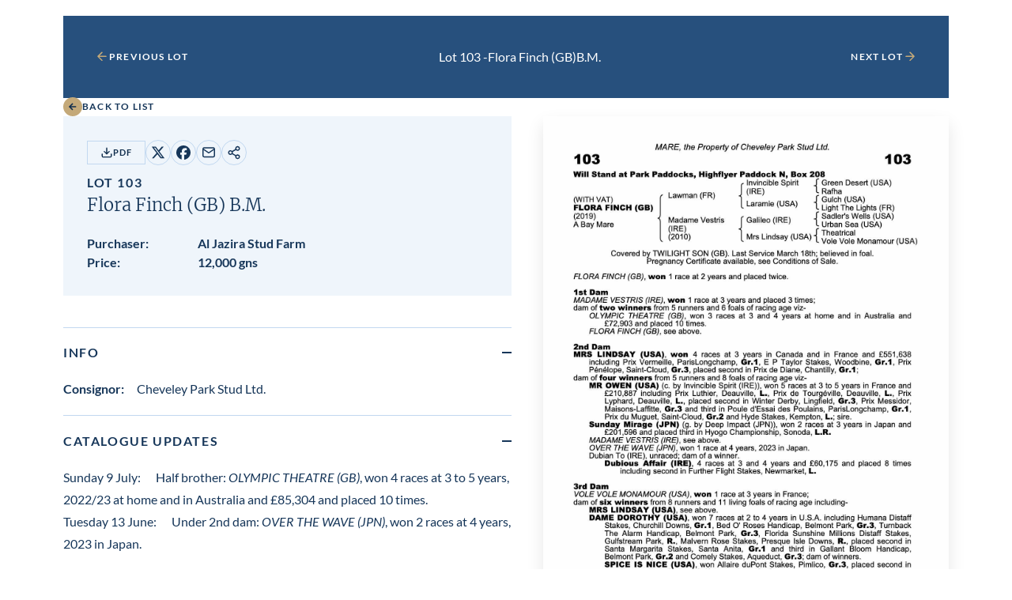

--- FILE ---
content_type: text/html; charset=UTF-8
request_url: https://db.tattersalls.com/4DCGI/Entry/Lot/JUL23/103
body_size: 10508
content:
<!DOCTYPE html>
<html lang="en">
<head>
    <title></title>

    <meta name="viewport" content="width=device-width, initial-scale=1">

    <link rel="stylesheet" href="/db/v3/main.css?v9">


<!----------------------------->
	<script type="text/javascript" src="/db/js/ajax.js"></script>
	<script type="text/javascript" src="/db/js/ajax-dynamic-list.js?v3"></script>
<script>
	var showSMSVerifyOnLoad=false;
	var showSMSamendPhoneOnLoad=false;
	var showPurchaseVerifyOnLoad=false;

	var currencyCode="GNS";
	var currencySuffix=(currencyCode=="GNS")?' gns':''; //might want to look this up from BASIS
	var currencyPrefix=(currencyCode=="GNS")?'':currencyCode+' '; //might want to look this up from BASIS

</script>


<script>

if(window.parent && parent.resultFrameMinHeight){parent.resultFrameMinHeight(2000)}

function showUpdate(entryID) {
	showInfobox("/4DCGI/Entry/CatalogueUpdateInfoBox?30%091%09=%20"+entryID+"%09");
	return false;
}


function showInfobox(u) {
	var y=event.clientY;
	ajaxGet(u, function(ar){ ajax_showInfobox(ar,y); });
}

function ajax_showInfobox(ar,y) {

	ar +='<button type="button" class="tooltip__close tooltip__toggle">Close<svg xmlns="http://www.w3.org/2000/svg" viewBox="0 0 25 25" width="25"><path d="m13.9 12 5.3-5.3c.4-.4.4-1 0-1.4s-1-.4-1.4 0l-5.3 5.3-5.3-5.3c-.4-.4-1-.4-1.4 0s-.4 1 0 1.4l5.3 5.3-5.3 5.3c-.4.4-.4 1 0 1.4.2.2.4.3.7.3s.5-.1.7-.3l5.3-5.3 5.3 5.3c.2.2.5.3.7.3s.5-.1.7-.3c.4-.4.4-1 0-1.4L13.9 12z"></path></svg></button>'

	o=document.getElementById("infobox")
	o.innerHTML=ar;
	var ymax=document.body.clientHeight-o.offsetHeight;
	if(ymax<0){document.body.style.minHeight=(o.offsetHeight+20)+"px"};
	if(y>ymax){y=ymax};
	if(y<0){y=0};
	o.style.top=(y+"px");
	o.style.left=(((document.body.scrollWidth-o.offsetWidth)/2)+"px");
	o.style.visibility='visible';
}

function hideInfobox() {
	document.getElementById("infobox").style.visibility='hidden';
}

function showRepInfo(){
	showInfobox("/4DCGI/Entry/InfoBoxRepository");
	return false;
}

function showInfo(t){
	var y=event.clientY;
	var t='<div style="padding:10px">'+'<div style="float:right; width:90px; height:20px;">&nbsp;</div>'+t+'</div>';
	window.setTimeout(function(){ajax_showInfobox(t,y);},1)
	return false;
}

function showHighestBidInfo(){
	showInfobox("/4DCGI/Entry/InfoBoxBidReserveNotMet");
	return false;
}

function showMaxBidInfo(){
	showInfobox("/4DCGI/Entry/InfoBoxBidMax");
	return false;
}

function showBidNowInfo(){
	showInfobox("/4DCGI/Entry/InfoBoxBidNow");
	return false;
}

function showBidIncrementInfo(){
	showInfobox("/4DCGI/Entry/InfoBoxBidIncrements");
	return false;
}

function scrollToTopOfIframe(){
	if((window.parent)&&(parent!==self)) {window.parent.scrollToTopOfIframe();}
}

var useUpdateURL=false;  //else use the top window url loading
function backToList(){
	var u="/4DCGI/Sale/JUL23";
	u=u.split("#")[0];

if(!useUpdateURL){
	var ph='';
	try {ph = parent.window.location.href;} catch (e){}
	if(ph.indexOf('/Main')>0){
		document.cookie="backtoselection="+u+";expires=;path=/";
		window.top.location="https://www.tattersalls.com/sales/july-sale/4DCGI/Sale/JUL23/Main"+((ph.indexOf('/Main/Draft.')>0)?"/Lots":"");	
	}
}

	window.location.replace(u);
}

function nextPrevLot(u){

if(!useUpdateURL){
	var ph='';
	try {ph = parent.window.location.href;} catch (e){}
	if(ph.indexOf('/Main')>0){
		var us=u.split("/");  //will extract lot no from u
		window.top.location="https://www.tattersalls.com/sales/july-sale/4DCGI/Sale/JUL23/Main/"+us[us.length-1];  
		return false;
	}
}

	window.location.replace(u);
}

function showScrollToId(i) {
	var o=document.getElementById(i);
	if(o && parent.scrollToXY){
//		var b=o.getBoundingClientRect().bottom;
		var t=o.getBoundingClientRect().top;
//		var wh=window.innerHeight;
//		if(b>(window.scrollY+wh)){
//			parent.scrollToXY(0,math.min(t,b-wh));
//		}else if(t<window.scrollY){
			parent.scrollToXY(0,t);
//		}
	}
}

window.addEventListener('DOMContentLoaded', (event) => {
	 fixPhoneLinks();
	if((window.parent)&&(parent!==self)) {parent.iframeLoaded();}

   	 scrollToTopOfIframe();

});

function fixPhoneLinks(){
	var ta= document.getElementsByTagName('a');
	for (var i=0;i<ta.length;i++) {
		if(ta[i].href.startsWith('tel:')){
			ta[i].setAttribute("target","_blank")
		}
	}
}



function Shortlist(e) {
	var l = document.getElementById("Shortlist"+e).className;
	var ajaxIndex = ajax_list_objects.length;

	ajax_list_objects[ajaxIndex] = new sack();

	ajax_list_objects[ajaxIndex].requestFile = "/4DCGI/MyAccount/AjaxShortlistEntry?EntryID="+e+"&Shortlist="+l;

	ajax_list_objects[ajaxIndex].onCompletion = function(){ ajax_Shortlist(ajaxIndex,e); };
	ajax_list_objects[ajaxIndex].runAJAX();
	return false;
}

function ajax_Shortlist(ajaxIndex,e) {
	var V=ajax_list_objects[ajaxIndex].response;
	document.getElementById("Shortlist"+e).setAttribute("class",V);
	document.getElementById("Shortlist"+e).setAttribute("className",V);  //cos IE doesn't work
}

function urlCounter(u) {
	ajaxGet("/4DCGI/Counter/"+u, function(ar){});
}

function copyURLclicked(t){

	navigator.clipboard.writeText("https://www.tattersalls.com/sales/july-sale/4DCGI/Sale/JUL23/Main/103");

	var $toastNotification = document.createElement('div');
	$toastNotification.classList.add('copy-url-btn__notification');
	var toastNotificationText = document.createTextNode('URL has been copied to clipboard');
	$toastNotification.appendChild(toastNotificationText);

	t.appendChild($toastNotification);

	setTimeout( function() {
		$toastNotification.classList.add('hide');
	}, 5000 );

	return false;
}

function showTimeformInfo(){
	window.open("/4DCGI/Sale/Documentation/WSD01651.pdf",'_blank');
}

	currencyTable = {}

	function currencyDisplay(){
		if(currencyTable.Conversions && currencyTable.Conversions.length){
			document.getElementById('currentBidCurrenciesContainer').style.display='block';
			document.getElementById('myBidCurrenciesContainer').style.display='inline';
		}
	}
	window.addEventListener('DOMContentLoaded', (event) => {
		currencyHandler();
		currencyDisplay();
	});


	function currencyHandler(){
		var ct=currencyTable.Conversions;
		if(ct){
			var c=document.getElementById('currentBidCurrencies');
			var m=document.getElementById('myBidCurrencies');
			var hc="";
			var hm="";
			var cb="12,000"
			var v=document.forms['confirmBid'].bidAmount.value;
			for (var i=0;i<currencyTable.Conversions.length;i++) {
				hc+=((hc)?" / ":"")+Math.round(ct[i].Rate*1.05*parseCurrency(cb)).toLocaleString()+" "+ct[i].Code;
				hm+=((hm)?" / ":"")+Math.round(ct[i].Rate*1.05*parseCurrency(v)).toLocaleString()+" "+ct[i].Code;
			}
			c.innerHTML=hc;
			m.innerHTML=hm;
		}
	}



</script>




<style>
	.sale-lot-nav.specialSessionBG {background-color: ; color: ; margin-bottom:-1.25rem;}
	.sale-lot-nav.specialSessionBG .sale-lot-nav__button button-link, .sale-lot-nav.specialSessionBG .sale-lot-nav__filter-form-inner {color: ;}
	.sale-lot-nav__button.button-link svg{fill: ;}
	.specialSessionImg {width:100%; margin-bottom:1.25rem;}


	.shortlist, .unshortlist, .remind {display:inline-block; position:relative; top:2px;height:24px}


	.shortlist, .unshortlist, .remind {width:48px;background-size:48px;padding:12px 0px 12px 0px;}
	.remind {background-image:url('/db/pics/thumbsupwideremind.png');}
	.remind:hover {background-image:url('/db/pics/thumbsupwidehoveroff.png');}
	.shortlist {background-image:url('/db/pics/thumbsupwide.png');}
	.shortlist:hover {background-image:url('/db/pics/thumbsupwidehoverremind.png');}
	.unshortlist {background-image:url('/db/pics/thumbsupwideoff.png');}
	.unshortlist:hover {background-image:url('/db/pics/thumbsupwidehover.png')}





.copy-url-btn__notification {
    position: absolute;
    top: 100%;
    left: 0;
    z-index: 1;
    padding: 0.5em 1.5em;
    background: #c4a979;
    border-radius: 20px;
    max-width: 100vw;
    margin-top: 8px;
    color: #fff;
    pointer-events: none;
    font-size: 12px;
    font-weight: 700;
    opacity: 1;
    transition: opacity 0.5s;
    text-wrap: nowrap;
}
.copy-url-btn__notification.hide {
    opacity: 0;
}

	.rsHorse {margin-left:7px;}
	.rsConsignor {margin-left:5px; margin-right:7px;}
	.rsPrice {font-weight: 700}
	.catalogueUpdateDate {}
	.italic {font-style: italic;}
	.sale-lot-details__copy-url{position:relative;}

:root{
--warning-background-color: #FFE2E6;
}
.sale-lot-details__warning {
	background-color: var(--warning-background-color);
	padding: 1.25rem;
}
.infoIcon img{
	width: 18px;
	position: relative;
	top: 3px;
}
#infobox {
    left: 50px;
    top: 50px;
    position: absolute;
    display: block;
    visibility: hidden;
    text-align: left;
    z-index: 10000;
    font-size: 12px;
    border: 1px solid #163659;
    background-color: lightyellow;
    border-color: #163659;
    box-shadow: 3px 3px 3px #888;
    -moz-box-shadow: 3px 3px 3px #888;
    -webkit-box-shadow: 3px 3px 3px #888;
    -ms-filter: "progid:DXImageTransform.Microsoft.Shadow(color=#CCCCCC,direction=125,strength=5)";
    filter: progid:DXImageTransform.Microsoft.Shadow(color=#CCCCCC,direction=125,strength=5);
}
	#infobox{
		width: 500px;
		visibility: hidden; 
	}
	#infobox caption {font-size:16px;}
	@media screen and (max-width: 600px) {
		#infobox{width: 420px;}
		#infobox caption {font-size:14px;}
	}
	@media screen and (max-width: 500px) {
		#infobox{width: 320px;}
	}
	@media screen and (max-width: 400px) {
		#infobox{width: 275px;}
	}
#infobox {padding:10px; font-size:0.875rem; color:#000; line-height:normal;}
#infobox h3 {font-family: "Merriweather",sans-serif; font-size:1rem; font-weight:700; margin-bottom: 20px;}

#infobox .btn  {
display: inline-flex;
justify-content: center;
align-items: center;
gap: 0.625rem;
padding: 1.125rem 1.75rem;
background-color: var(--button-background-color);
border: 0.0625rem solid var(--button-border-color);
fill: var(--button-fill);
text-transform: uppercase;
text-decoration: none;
text-align: center;
letter-spacing: .1em;
font-size: 0.8125rem;
font-weight: 700;
color: #163659;
transition: background-color .3s,border-color .3s,fill .3s,color .3s;
--button-background-color: #FF8B04;
--button-border-color: #FF8B04;
border-radius:0;
width: 75%;
}

#infobox input[type="text"] {
padding: 9px 12px;
font-family: 'Lato', sans-serif;
font-weight: 400;
border-radius: 6px;
border: 1px solid #fff;
font-size: 16px;
color: #666666;
border: 1px solid #829dba;
-moz-box-sizing: border-box;
-webkit-box-sizing: border-box;
box-sizing: border-box;
-webkit-appearance: none;
}

	.timeform-heading {color: #38342e;
		font-weight: 700;
		padding-top: 12px;
		line-height: 1.5;
		font-size:20px;
		}
	.timeform-heading:nth-child(1) {padding-top: 0px;}
	.timeform-text {color: #8e8677;line-height: 1.5;}
	.timeform table {white-space: nowrap; margin-top: 8px; margin-bottom:0px; min-width:94%;}
	.timeform table tbody td {font-size:13px; padding:0px 4px;text-align:right;background-color: transparent}
	.timeform .trainer {font-style: italic;}
	.timeform table tbody>tr>:nth-child(1), .timeform table tbody>tr>:nth-child(2), .timeform table tbody>tr>:nth-child(3), .timeform table tbody>tr>:nth-child(8) {text-align:left;}
	.timeform table tbody>tr>:nth-child(11) {font-weight: bold; padding-right:0px;}
	.timeform table tbody>tr>:nth-child(12) {font-weight: bold; padding-left:0px;}
	.timeform tbody>tr, .timeform table tbody tr:nth-of-type(even) td {background-color: transparent}
	.timeform-heading>.table-icon {padding-left:20px;}

	.floatRight {float:right; margin-left:3px;}

	.countdownSoon {color:#F0A000; font-weight:700}
	.countdownUrgent {color:#cd2c4e; font-weight:700}
	.gmtbst{margin-left:3px; font-size:0.75rem; color:#666;}
	.countdown{white-space:nowrap; font-weight:400}

	.infoIconBid {position: relative; top: 0px; padding: 0}
	.infoIconBid.dimmed, .infoIconBid.dimmed:hover {color:#CCC;}
	a.infoIconBid {margin-left:-0.3rem;}
	.infoIconBid img {width: 25px}
	#bidnow-btn.dimmed, #bidnow-btn.dimmed:hover, #maxbid-btn.dimmed, #maxbid-btn.dimmed:hover, #confirm-bid-submit.dimmed, #confirm-bid-submit.dimmed:hover {color:#a7a49f; background-color:#CCC;}
	.warningText {background-color: var(--warning-background-color);}

.tooltip__close {
	display: flex;
	align-items: center;
	gap: 0.625rem;
	font-size: 0.6875rem;
	font-weight: 700;
	letter-spacing: .1em;
	text-transform: uppercase;
	position: absolute; 
	top: 15px; 
	right: 10px;
	background: none;
	border: none;
}

	#infobox{z-index:10000}
	#infobox th, #infobox td {line-height:1.25;padding: 0 10px 0 0; background-color:rgb(255, 255, 224)}

	.csym {}
	.csymgns {}
	.tag {display: inline-block;}


.button {
display: inline-flex;
justify-content: center;
align-items: center;
gap: 0.625rem;
padding: 1.125rem 1.75rem;
background-color: var(--button-background-color);
border: 0.0625rem solid var(--button-border-color);
fill: var(--button-fill);
text-transform: uppercase;
text-decoration: none;
text-align: center;
letter-spacing: .1em;
font-size: 0.8125rem;
font-weight: 700;
color: var(--button-text-color);
transition: background-color .3s,border-color .3s,fill .3s,color .3s;
}

.button--extra-small {
padding: 0.375rem 1rem;
font-size: 0.6875rem;
}

.button--outline-secondary, .site-ireland .button--outline-secondary, .site-online .button--outline-secondary {
--button-background-color: transparent;
--button-border-color: #C2D8F0;
--button-fill: #112E4D;
--button-text-color: #112E4D;
}

.button--outline-secondary:hover, .site-ireland .button--outline-secondary:hover, .site-online .button--outline-secondary:hover {
--button-background-color: #C2D8F0;
--button-border-color: #C2D8F0;
--button-fill: #112E4D;
--button-text-color: #112E4D;
}

.site-cheltenham .button--outline-secondary {
--button-background-color: transparent;
--button-border-color: #DAD9D8;
--button-fill: #4B4841;
--button-text-color: #4B4841;
}
.site-cheltenham .button--outline-secondary:hover {
--button-background-color: #DAD9D8;
--button-border-color: #DAD9D8;
--button-fill: #4B4841;
--button-text-color: #4B4841;
}
.sale-lot-details__info-top {
display: flex;
flex-wrap: wrap;
align-items: center;
gap: 1.25rem;
margin-bottom: 0.625rem;
justify-content: initial;
}

@media all and (min-width: 48em)
.sale-lot-details__info-top {
margin-bottom: 1.25rem;
}

.sale-lot-details__racing-post {
margin-left: auto;
}

.timeform-heading-value {margin-left: 0.5rem; font-size:1rem; font-family: Lato, sans-serif; font-weight:400; text-transform: none;}

sale-lot-details__additional-info-images-gallery .sale-lot-details__additional-info-media-link:first-child img {
width: 100%;
height: auto;
}

.sale-lot-details__additional-info-video-link{
width: calc(50% - 0.625rem);
position: relative;
}

media all and (min-width: 64em){
	.sale-lot-details__additional-info-video-link {
	width: calc(25% - 0.9375rem);
	}
}

.sale-lot-details__additional-info-video-link:first-child {
width: 100%;
}


.sale-lot-details__additional-info-media-link img {
height: 140px;
display: block;
opacity: 1;
transition: opacity .3s;
}

.sale-lot-details__additional-info-media-link img.svgimg, .sale-lot-details__additional-info-media-link:first-child img.svgimg{
position: absolute;
top: 50%;
left: 50%;
-webkit-transform: translate(-50%, -50%);
transform: translate(-50%, -50%);
opacity: 0;
transition: opacity .3s;
width: 25px;
height: 24px;
}

.sale-lot-details__additional-info-media-link:hover img.svgimg, .sale-lot-details__additional-info-media-link:first-child:hover img.svgimg {
opacity: .7;
}

.sale-lot-details__additional-info-video-gallery {
display: none;
}

@media all and (min-width: 48em) {
	.sale-lot-details__additional-info-video-gallery {
	display: flex;
	flex-wrap: wrap;
	gap: 1.25rem;
	}

}

.sale-lot-details__additional-info-images-scroller .video {
width: 19.1875rem;
}

.sale-lot-details__additional-info-images-scroller img {
height: 14rem;
max-width: none;
}

.plyr--video .plyr__controls {
  display: none;
}

.catalogueUpdate .black {font-weight: bold;}
.extra-small {font-size: 0.6875rem;}
#currentBidCurrencies {font-weight:700; letter-spacing:0.1em;}

.rp-icon--post {
background: url("/db/pics/icon.RP.svg") no-repeat center center;
background-size:22px;
display: inline-block;
width: 22px;
height: 22px;
position: relative;
top: 0px;
}


.rp-icon--ERA {
background: url("/db/pics/icon.ERA.png") no-repeat center center;
background-size:38px 18px;
display: inline-block;
width: 38px;
height: 18px;
position: relative;
top: 2px;
}

.rp-icon--P2PIE {
background: url("/db/pics/icon.P2PIE.png") no-repeat center center;
background-size:42px 18px;
display: inline-block;
width: 42px;
height: 18px;
position: relative;
top: 2px;
}



</style>


<!----------------------------->






</head>

<body class="site-newmarket"
    data-iframe-size  onclick="hideInfobox();" ontouchstart="hideInfobox();">
<div id="infobox"></div>


<div class="sale" 
    data-iframe-url=""
    data-sale-panel="lot">

            
<div class="sale-lot container container--container-padding">

    <nav class="sale-lot-nav ">
        <div>

            <a class="sale-lot-nav__button button-link" 
                href="javascript:void(0)" onClick='nextPrevLot("/4DCGI/Entry/Lot/JUL23/102");return false;'>

                <svg xmlns="http://www.w3.org/2000/svg" viewBox="0 0 25 25" width="25">
	<path d="M19.5 11.9H7.9l5.3-5.3c.4-.4.4-1 0-1.4s-1-.4-1.4 0l-7 7c-.1.1-.2.2-.2.3-.1.2-.1.5 0 .8.1.1.1.2.2.3l7 7c.2.2.5.3.7.3s.5-.1.7-.3c.4-.4.4-1 0-1.4l-5.3-5.3h11.6c.6 0 1-.4 1-1s-.4-1-1-1z"/>
</svg>

                <div class="sale-lot-nav__button-text">
                    Previous Lot
                </div>
            </a>

        </div>

            <div class="sale-lot-nav__filter-form-inner">
		Lot 103 - <span class="bold">Flora Finch (GB)</span> B.M. 
            </div>

        <div>

            <a class="sale-lot-nav__button button-link" 
                href="javascript:void(0)" onClick='nextPrevLot("/4DCGI/Entry/Lot/JUL23/104");return false;'>
                
                <div class="sale-lot-nav__button-text">
                    Next Lot
                </div>

                <svg xmlns="http://www.w3.org/2000/svg" viewBox="0 0 25 25" width="25">
	<path d="M5.5 11.9h11.6l-5.3-5.3c-.4-.4-.4-1 0-1.4s1-.4 1.4 0l7 7c.1.1.2.2.2.3.1.2.1.5 0 .8-.1.1-.1.2-.2.3l-7 7c-.2.2-.5.3-.7.3s-.5-.1-.7-.3c-.4-.4-.4-1 0-1.4l5.3-5.3H5.5c-.6 0-1-.4-1-1s.4-1 1-1z"/>
</svg>
            </a>

        </div>
    </nav>



    <nav class="sale-lot-back">
        <a class="button-link"
            href="javascript:void(0)" onClick='backToList();return false;'>
            
            <div>
                <svg xmlns="http://www.w3.org/2000/svg" viewBox="0 0 24 24" width="24" class="icon-arrow-solid">
    <circle cx="12" cy="12" r="12" class="icon-arrow-solid__background"/>
    <path d="M16.2 11.2H10l2.6-2.6-1.2-1.2L6.9 12l4.5 4.6 1.2-1.2-2.6-2.6h6.2z" class="icon-arrow-solid__arrow"/>
</svg>
            </div>
            
            <div>
                Back to List
            </div>
        </a>
    </nav>

    <section class="sale-lot-details">
        <div class="sale-lot-details__info">

				



            <div class="sale-lot-details__info-inner">
                <div class="sale-lot-details__info-top">
		    <a class="button button--outline-secondary button--extra-small" href="https://www.tattersalls.com/cat/july/2023/103.pdf" target="_blank">

                        <svg xmlns="http://www.w3.org/2000/svg" viewBox="0 0 25 25">
	<path d="M21.5 14.4c-.6 0-1 .4-1 1v4c0 .3-.1.5-.3.7s-.4.3-.7.3h-14c-.3 0-.5-.1-.7-.3-.2-.2-.3-.4-.3-.7v-4c0-.6-.4-1-1-1s-1 .4-1 1v4c0 .8.3 1.6.9 2.1.6.6 1.3.9 2.1.9h14c.8 0 1.6-.3 2.1-.9s.9-1.3.9-2.1v-4c0-.5-.4-1-1-1z"></path><path class="st0" d="M11.8 16.1c.1.1.2.2.3.2.1.1.3.1.4.1.1 0 .3 0 .4-.1.1-.1.2-.1.3-.2l5-5c.4-.4.4-1 0-1.4s-1-.4-1.4 0L13.5 13V3.4c0-.6-.4-1-1-1s-1 .4-1 1V13L8.2 9.7c-.4-.4-1-.4-1.4 0s-.4 1 0 1.4l5 5z"></path>
</svg>      
                        PDF
                    </a>
                    <div class="sale-lot-details__social-media">

                        <a href="https://twitter.com/share?text=&url=https://www.tattersalls.com/sales/july-sale/4DCGI/Sale/JUL23/Main/103&via=tattersalls1766"
                            target="_blank">

                            <div class="screen-reader-text">
                                Share on X
                            </div>

                            <svg xmlns="http://www.w3.org/2000/svg" viewBox="0 0 18 18" width="18">
    <path d="M13.7 1.4h2.5l-5.5 6.3 6.5 8.6h-5.1l-4-5.2-4.6 5.2H1.1L7 9.6.8 1.4H6l3.6 4.8 4.1-4.8zm-.8 13.4h1.4l-9-12H3.7l9.2 12z"/>
</svg>
                        </a>

                        <a href="https://www.facebook.com/sharer/sharer.php?u=https://www.tattersalls.com/sales/july-sale/4DCGI/Sale/JUL23/Main/103"
                            target="_blank">

                            <div class="screen-reader-text">
                                Share on Facebook
                            </div>

                            <svg xmlns="http://www.w3.org/2000/svg" viewBox="0 0 18 18" width="18">
	<path d="M9 0C4 0 0 4 0 9c0 4.2 2.9 7.8 6.8 8.7v-6H5V9h1.9V7.8c0-3.1 1.4-4.5 4.4-4.5.6 0 1.6.1 2 .2V6h-1c-1.5 0-2 .6-2 2v1H13l-.5 2.8h-2.4V18c4.4-.6 7.9-4.4 7.9-9 0-5-4-9-9-9z"/>
</svg>
                        </a>

                        <a href="mailto:?subject=Check out this lot on tattersalls.com&body=Check out this lot on https://www.tattersalls.com/sales/july-sale/4DCGI/Sale/JUL23/Main/103"
                            target="_blank">

                            <div class="screen-reader-text">
                                Share by email
                            </div>

                            <svg xmlns="http://www.w3.org/2000/svg" viewBox="0 0 25 25" width="25">
	<path d="M20.5 3.1h-16c-1.7 0-3 1.3-3 3v12c0 1.7 1.3 3 3 3h16c1.7 0 3-1.3 3-3v-12c0-1.6-1.3-3-3-3zm-16 2h16c.4 0 .7.2.9.6l-8.9 6.2-8.9-6.2c.2-.4.5-.6.9-.6zm16 14h-16c-.6 0-1-.4-1-1V8l8.4 5.9c.2.1.4.2.6.2s.4-.1.6-.2L21.5 8v10.1c0 .6-.4 1-1 1z"/>
</svg>
                        </a>

                        <button class="sale-lot-details__copy-url" 
                            type="button" onclick='copyURLclicked(this);'>

                            <div class="screen-reader-text">
                                Copy URL
                            </div>

                            <svg xmlns="http://www.w3.org/2000/svg" viewBox="0 0 18 18" width="18">
	<path d="M13.5 11.3c-.8 0-1.6.3-2.1.9l-4-2.3c0-.3.1-.6.1-.9 0-.3-.1-.5-.1-.8l4-2.3c.5.5 1.3.9 2.1.9 1.7 0 3-1.3 3-3s-1.3-3-3-3-3 1.3-3 3c0 .3.1.6.1.8l-4 2.3C6.1 6.4 5.3 6 4.5 6c-1.7 0-3 1.3-3 3s1.3 3 3 3c.8 0 1.6-.3 2.1-.9l4 2.3c-.1.3-.1.5-.1.8 0 1.7 1.3 3 3 3s3-1.3 3-3-1.3-2.9-3-2.9zm0-9c.8 0 1.5.7 1.5 1.5s-.7 1.5-1.5 1.5S12 4.6 12 3.8s.7-1.5 1.5-1.5zm-9 8.2C3.7 10.5 3 9.8 3 9s.7-1.5 1.5-1.5S6 8.2 6 9s-.7 1.5-1.5 1.5zm9 5.3c-.8 0-1.5-.7-1.5-1.5 0-.3.1-.5.2-.7.3-.4.7-.7 1.3-.7.8 0 1.5.7 1.5 1.5s-.7 1.4-1.5 1.4z"/>
</svg>
                        </button>
			
                    </div>




  
                </div>




                <div class="sale-lot-details__heading">
                    <h1>
                        <span class="caps caps--small caps caps--normal--768">Lot 103</span><br />

                        <span class="heading-6 heading-5--768"><span class="bold">Flora Finch (GB)</span> B.M. </span>
                    </h1>
                </div>

                <div class="sale-lot-details__meta">




                        <div class="sale-lot-details__meta-item">
                            <div class="sale-lot-details__meta-item-key">
                                <strong>Purchaser:</strong>
                            </div>

                            <div class="sale-lot-details__meta-item-value">
                                <strong>Al Jazira Stud Farm</strong>
                            </div>
                        </div>

                        <div class="sale-lot-details__meta-item">
                            <div class="sale-lot-details__meta-item-key">
                                <strong>Price:</strong>
                            </div>

                            <div class="sale-lot-details__meta-item-value">
                                <strong>12,000 gns </strong>
                            </div>
                        </div>      
              
               </div>

          </div>
      </div>


        <div class="sale-lot-details__image">
            <img src="https://www.tattersalls.com/cat/july/2023/103.jpg" class='pedigreeJPG'>








        </div>


        <div class="sale-lot-details__additional-info">

 


              <details class="sale-lot-details__additional-info-dropdown details" open>
                    <summary class="sale-lot-details__additional-info-summary">
                        <div>
                            <h2 class="caps">Info</h2>
                        </div>

                        <div class="sale-lot-details__additional-info-summary-icon"></div>
                    </summary>

                    <div class="details__content">
                        <div class="sale-lot-details__additional-info-content">

                             <p><strong>Consignor:&emsp;</strong>Cheveley Park Stud Ltd.</p>












                       </div>
                    </div>
                </details>
            




              <details class="sale-lot-details__additional-info-dropdown details" open>
                    <summary class="sale-lot-details__additional-info-summary">
                        <div>
                            <h2 class="caps">Catalogue Updates</h2>
                        </div>

                        <div class="sale-lot-details__additional-info-summary-icon"></div>
                    </summary>

                    <div class="details__content">
                        <div class="sale-lot-details__additional-info-content">
				
					<div class="catalogueUpdate">
						<span class="catalogueUpdateDate">Sunday 9 July:&emsp;</span>
						Half brother: <span class="italic">OLYMPIC THEATRE (GB)</span>, won 4 races at 3 to 5 years, 2022/23 at home and in Australia and £85,304 and placed 10 times.
					</div>

				
					<div class="catalogueUpdate">
						<span class="catalogueUpdateDate">Tuesday 13 June:&emsp;</span>
						Under 2nd dam: <span class="italic">OVER THE WAVE (JPN)</span>, won 2 races at 4 years, 2023 in Japan.
					</div>

				
                       </div>
                    </div>
                </details>




           
            
                        
            <details class="sale-lot-details__additional-info-dropdown details" >
                <summary class="sale-lot-details__additional-info-summary">
                    <div>
                        <h2 class="caps">Documentation</h2>
                    </div>

                    <div class="sale-lot-details__additional-info-summary-icon"></div>
                </summary>

                <div class="details__content">
                    <div class="sale-lot-details__additional-info-content">


			<a href="https://secure.tattersalls.com/4DCGI/Entry/ViewEntryDoc?ID=2310960&filename=EVA+FLORA+FINCH.jpg" target="_blank">EVA Certificate</a><BR><a href="https://secure.tattersalls.com/4DCGI/Entry/ViewEntryDoc?ID=2313377&filename=CEM+FF152117.jpg" target="_blank">CEM Certificate</a><BR><a href="https://secure.tattersalls.com/4DCGI/Entry/ViewEntryDoc?ID=2311338&filename=CEM+PREG+FLORA+FINCH181404.jpg" target="_blank">Pregnancy Certificate</a><BR><span class="received">Electronic covering cert at Weatherbys</span><BR><a href="https://secure.tattersalls.com/4DCGI/Entry/ViewEntryDocs?ID=2298357&filename=FLORA+FINCH+FLU143128-page1.jpg&p2=FLORA+FINCH+FLU143128-page2.jpg&p3=FLORA+FINCH+FLU143128-page3.jpg" target="_blank">Flu Vaccinations</a><BR><a href="https://secure.tattersalls.com/4DCGI/Entry/ViewEntryDocs?ID=2311085&filename=COGGINS+Fel+Cov+Shik+Her+FW+FF+EE+Car-page1.jpg&p2=COGGINS+Fel+Cov+Shik+Her+FW+FF+EE+Car-page2.jpg" target="_blank">EIA Certificate</a><BR><a href="https://secure.tattersalls.com/4DCGI/Entry/ViewEntryDoc?ID=2310871&filename=HEALTH+CERT+OTHERS173642.jpg" target="_blank">Health Certificate</a>
                    </div>
                </div>
            </details>
 

            
           






            <details class="sale-lot-details__additional-info-dropdown details" open>
                    <summary class="sale-lot-details__additional-info-summary">
                        <div>
                            <h2 class="caps">Media</h2>
                        </div>

                        <div class="sale-lot-details__additional-info-summary-icon"></div>
                    </summary>

                    <div class="details__content">
                        <div class="sale-lot-details__additional-info-content sale-lot-details__additional-info-content--media">




				

	<div class="sale-lot-details__additional-info-images-scroller"><div class="scroll-x"><div class="scroll-x__inner"><div class="scroll-x__content">
		
			<a class="sale-lot-details__additional-info-video-link" href="/4DCGI/Entry/LotVideoGallery/JUL23/103?index=0" target="_blank">
				<div class="screen-reader-text">View video in lot gallery</div>
                            <div class="video">
                                <video class="video" onplay="this.pause()">
				<source src="https://secure.tattersalls.com/EntryImages/002/304/718/Lot%20103%20Flora%20Finch.mp4#t=0.1" type="video/mp4" id='imagesVideomp4'/>
				<source src="https://secure.tattersalls.com/EntryImages/002/304/718/Lot%20103%20Flora%20Finch.ogv" type="video/ogg" id='imagesVideoogg' />
                                </video>

                                <div class="video__play">
                                    <svg width="25" height="25" viewBox="0 0 25 25" fill="none" xmlns="http://www.w3.org/2000/svg">
<path d="M5.5 3.70215L19.5 12.7021L5.5 21.7021V3.70215Z" stroke="#112E4D" stroke-width="2" stroke-linecap="round" stroke-linejoin="round"/>
</svg>
                                </div>
                            </div>
			</a>
		
	</div></div></div></div>
	<div class="sale-lot-details__additional-info-video-gallery">
		
			<a class="sale-lot-details__additional-info-video-link" href="/4DCGI/Entry/LotVideoGallery/JUL23/103?index=0" target="_blank">
				<div class="screen-reader-text">View video in lot gallery</div>
				                                <video onplay="this.pause()">
				<source src="https://secure.tattersalls.com/EntryImages/002/304/718/Lot%20103%20Flora%20Finch.mp4#t=0.1" type="video/mp4" id='imagesVideomp4'/>
				<source src="https://secure.tattersalls.com/EntryImages/002/304/718/Lot%20103%20Flora%20Finch.ogv" type="video/ogg" id='imagesVideoogg' />
                                </video>

                                <div class="video__play">
                                    <svg width="25" height="25" viewBox="0 0 25 25" fill="none" xmlns="http://www.w3.org/2000/svg">
<path d="M5.5 3.70215L19.5 12.7021L5.5 21.7021V3.70215Z" stroke="#112E4D" stroke-width="2" stroke-linecap="round" stroke-linejoin="round"/>
</svg>
                                </div>
			</a>
		
	</div>




	<div class="sale-lot-details__additional-info-images-gallery">
		
			<a class="sale-lot-details__additional-info-media-link" href="/4DCGI/Entry/LotImageGallery/JUL23/103?index=0" target="_blank" onclick='urlCounter("JUL23/103/002/304/718/Flora%20Finch-1.jpg")' oncontextmenu="return false;">
				<div class="screen-reader-text">View image in lot gallery</div>
				<img src="/EntryImages/thumb800x/002/304/718/Flora%20Finch-1.jpg"/>
				<img src="/db/pics/icon.magglass.svg" class="svgimg">
			</a>
		
			<a class="sale-lot-details__additional-info-media-link" href="/4DCGI/Entry/LotImageGallery/JUL23/103?index=1" target="_blank" onclick='urlCounter("JUL23/103/002/304/718/Flora%20Finch-2.jpg")' oncontextmenu="return false;">
				<div class="screen-reader-text">View image in lot gallery</div>
				<img src="/EntryImages/thumb800x/002/304/718/Flora%20Finch-2.jpg"/>
				<img src="/db/pics/icon.magglass.svg" class="svgimg">
			</a>
		
	</div>
	<div class="sale-lot-details__additional-info-images-scroller"><div class="scroll-x"><div class="scroll-x__inner"><div class="scroll-x__content">
		
			<a class="sale-lot-details__additional-info-media-link" href="/4DCGI/Entry/LotImageGallery/JUL23/103?index=0" target="_blank" onclick='urlCounter("JUL23/103/002/304/718/Flora%20Finch-1.jpg")'>
				<div class="screen-reader-text">View image in lot gallery</div>
				<img src="/EntryImages/thumb800x/002/304/718/Flora%20Finch-1.jpg" width="400" height="291"/>
				<img src="/db/pics/icon.magglass.svg" class="svgimg">
			</a>
		
			<a class="sale-lot-details__additional-info-media-link" href="/4DCGI/Entry/LotImageGallery/JUL23/103?index=1" target="_blank" onclick='urlCounter("JUL23/103/002/304/718/Flora%20Finch-2.jpg")'>
				<div class="screen-reader-text">View image in lot gallery</div>
				<img src="/EntryImages/thumb800x/002/304/718/Flora%20Finch-2.jpg" width="400" height="291"/>
				<img src="/db/pics/icon.magglass.svg" class="svgimg">
			</a>
		
	</div></div></div></div>






                        </div>
                    </div>
                </details>



<details class="sale-lot-details__additional-info-dropdown details details--initiated"><summary class="sale-lot-details__additional-info-summary"><div><h2 class="caps">Other Sales for this Lot</h2></div><div class="sale-lot-details__additional-info-summary-icon"></div></summary><div class="details__content"><div class="sale-lot-details__additional-info-content"><div class="sale-lot-details__additional-info-content-highlight"><p>December Yearling Sale 2020 <a href="https://www.tattersalls.com/sales/december-yearling-sale/4DCGI/Sale/DEY20/Main/88" target="_blank" title="View Pedigree" class="ll">lot 88</a>, <span class='rsConsignor'>Cheveley Park Stud Ltd.=>Vendor</span> <span class='rsPrice'>18,000&nbsp;gns&nbsp;</span></p></div></div></div></details><details class="sale-lot-details__additional-info-dropdown details details--initiated"><summary class="sale-lot-details__additional-info-summary"><div><h2 class="caps">Sales for Full Brothers/Sisters</h2></div><div class="sale-lot-details__additional-info-summary-icon"></div></summary><div class="details__content"><div class="sale-lot-details__additional-info-content"><div class="sale-lot-details__additional-info-content-highlight"><p>Autumn Horses In Training Sale 2020 <a href="https://www.tattersalls.com/sales/autumn-horses-in-training-sale/4DCGI/Sale/AUT20/Main/990" target="_blank" title="View Pedigree" class="ll">lot 990</a> <span class='rsHorse'>Vitellio Scarpia (GB) (G.)</span>, <span class='rsConsignor'>Phantom House Stables (W. Jarvis)=>C Bartrum</span> <span class='rsPrice'>2,000&nbsp;gns&nbsp;</span></p><p>October Yearling Sale, Book 3 2018 <a href="https://www.tattersalls.com/sales/october-yearling-sale-book-3/4DCGI/Sale/OC318/Main/1619" target="_blank" title="View Pedigree" class="ll">lot 1619</a> <span class='rsHorse'>C.  2017</span>, <span class='rsConsignor'>Cheveley Park Stud Ltd.=>James Toller</span> <span class='rsPrice'>24,000&nbsp;gns&nbsp;</span></p></div></div></div></details><details class="sale-lot-details__additional-info-dropdown details details--initiated"><summary class="sale-lot-details__additional-info-summary"><div><h2 class="caps">Sales for Half Brothers/Sisters</h2></div><div class="sale-lot-details__additional-info-summary-icon"></div></summary><div class="details__content"><div class="sale-lot-details__additional-info-content"><div class="sale-lot-details__additional-info-content-highlight"><p>September Yearling Sale 2019  <a href="https://secure.tattersalls.com/cat/sept/2019/357.pdf" target="_blank" title="View Pedigree" class="ll">lot 357</a> <span class='rsHorse'>C. by Mayson (GB) 2018</span>, <span class='rsConsignor'>Drumhill Stud=>A C Elliott, Agent</span> <span class='rsPrice'>€30,000</span></p><p>December Foal Sale 2018 <a href="https://www.tattersalls.com/sales/december-foal-sale/4DCGI/Sale/DEF18/Main/416" target="_blank" title="View Pedigree" class="ll">lot 416</a> <span class='rsHorse'>C. by Mayson (GB) 2018</span>, <span class='rsConsignor'>Cheveley Park Stud Ltd.=>Gary Dowling</span> <span class='rsPrice'>10,000&nbsp;gns&nbsp;</span></p><p>Autumn Horses in Training Sale 2018 <a href="https://www.tattersalls.com/sales/autumn-horses-in-training-sale/4DCGI/Sale/AUT18/Main/149" target="_blank" title="View Pedigree" class="ll">lot 149</a> <span class='rsHorse'>Eternal Frame (GB) (G. by Dutch Art (GB))</span>, <span class='rsConsignor'>Manton House Stables (B. Meehan)=>Mohammad Abushaibah</span> <span class='rsPrice'>8,000&nbsp;gns&nbsp;</span></p><p>October Yearling Sale, Book 2 2016 <a href="https://www.tattersalls.com/sales/october-yearling-sale-book-2/4DCGI/Sale/OC216/Main/828" target="_blank" title="View Pedigree" class="ll">lot 828</a> <span class='rsHorse'>C. by Dutch Art (GB) 2015</span>, <span class='rsConsignor'>Kirtlington Stud (Agent)=>Sam Sangster Bloodstock</span> <span class='rsPrice'>35,000&nbsp;gns&nbsp;</span></p></div></div></div></details>

                    </div>
    </section>
</div>
    
    
    
    </div>





    <script src="/db/v3/iframe-resizer.parent.js" type="text/javascript" async></script>
    <script src="/db/v3/iframe-resizer.child.js" type="text/javascript" async></script>
    <script src="/db/v3/main.js?v8" type="text/javascript" async></script>
</body>
</html>


--- FILE ---
content_type: text/css
request_url: https://db.tattersalls.com/db/v3/main.css?v9
body_size: 26263
content:
@font-face{font-family:"Merriweather";src:url("../fonts/Merriweather-BlackItalic.woff2") format("woff2");font-weight:900;font-style:italic;font-display:swap}@font-face{font-family:"Merriweather";src:url("../fonts/Merriweather-Bold.woff2") format("woff2");font-weight:bold;font-style:normal;font-display:swap}@font-face{font-family:"Merriweather";src:url("../fonts/Merriweather-BoldItalic.woff2") format("woff2");font-weight:bold;font-style:italic;font-display:swap}@font-face{font-family:"Merriweather";src:url("../fonts/Merriweather-Black.woff2") format("woff2");font-weight:900;font-style:normal;font-display:swap}@font-face{font-family:"Merriweather";src:url("../fonts/Merriweather-Light.woff2") format("woff2");font-weight:300;font-style:normal;font-display:swap}@font-face{font-family:"Merriweather";src:url("../fonts/Merriweather-Regular.woff2") format("woff2");font-weight:normal;font-style:normal;font-display:swap}@font-face{font-family:"Merriweather";src:url("../fonts/Merriweather-Italic.woff2") format("woff2");font-weight:normal;font-style:italic;font-display:swap}@font-face{font-family:"Merriweather";src:url("../fonts/Merriweather-LightItalic.woff2") format("woff2");font-weight:300;font-style:italic;font-display:swap}@font-face{font-family:"Lato";src:url("../fonts/Lato-Bold.woff2") format("woff2");font-weight:bold;font-style:normal;font-display:swap}@font-face{font-family:"Lato";src:url("../fonts/Lato-Light.woff2") format("woff2");font-weight:300;font-style:normal;font-display:swap}@font-face{font-family:"Lato";src:url("../fonts/Lato-BlackItalic.woff2") format("woff2");font-weight:900;font-style:italic;font-display:swap}@font-face{font-family:"Lato Hairline";src:url("../fonts/Lato-HairlineItalic.woff2") format("woff2");font-weight:300;font-style:italic;font-display:swap}@font-face{font-family:"Lato";src:url("../fonts/Lato-Black.woff2") format("woff2");font-weight:900;font-style:normal;font-display:swap}@font-face{font-family:"Lato";src:url("../fonts/Lato-LightItalic.woff2") format("woff2");font-weight:300;font-style:italic;font-display:swap}@font-face{font-family:"Lato Hairline";src:url("../fonts/Lato-Hairline.woff2") format("woff2");font-weight:300;font-style:normal;font-display:swap}@font-face{font-family:"Lato";src:url("../fonts/Lato-Regular.woff2") format("woff2");font-weight:normal;font-style:normal;font-display:swap}@font-face{font-family:"Lato";src:url("../fonts/Lato-Italic.woff2") format("woff2");font-weight:normal;font-style:italic;font-display:swap}@font-face{font-family:"Lato";src:url("../fonts/Lato-BoldItalic.woff2") format("woff2");font-weight:bold;font-style:italic;font-display:swap}body{font-family:"Lato",sans-serif;font-size:87.5%}@media all and (min-width: 64em){body{font-size:100%}}a{color:inherit}p{margin-top:1em;margin-bottom:1em}ul,ol{margin-top:1em;margin-bottom:1em}ol{padding-left:0}li{margin-top:.5em;margin-bottom:.5em}h1,h2,h3,h4,h5,h6{margin-top:2em;margin-bottom:1em;font-size:1em;font-weight:inherit}h1:first-child,h2:first-child,h3:first-child,h4:first-child,h5:first-child,h6:first-child,ul:first-child,ol:first-child,li:first-child,p:first-child{margin-top:0}h1:last-child,h2:last-child,h3:last-child,h4:last-child,h5:last-child,h6:last-child,ul:last-child,ol:last-child,li:last-child,p:last-child{margin-bottom:0}[class*=heading-]{font-family:"Merriweather",sans-serif;font-weight:300}.heading-1{font-size:4rem}.heading-2{font-size:2.625rem}.heading-3{font-size:2.125rem}.heading-4{font-size:1.75rem}.heading-5{font-size:1.375rem}.heading-6{font-size:1rem}.heading-7{font-size:0.875rem;font-weight:700}.caps{text-transform:uppercase;font-weight:700;font-size:1rem;letter-spacing:.1em;font-size:0.8125rem}@media all and (min-width: 48em){.caps{font-size:1rem}}.caps--small{font-size:0.6875rem}@media all and (min-width: 48em){.caps--small{font-size:0.8125rem}}.caps--extra-small{font-size:0.6875rem}@media all and (min-width: 48em){.caps--normal--768{font-size:1rem}}@media all and (min-width: 48em){.heading-2--768{font-size:2.625rem}}@media all and (min-width: 48em){.heading-3--768{font-size:2.125rem}}@media all and (min-width: 48em){.heading-5--768{font-size:1.375rem}}@media all and (min-width: 64em){.heading-2--1024{font-size:2.625rem}}@media all and (min-width: 64em){.heading-3--1024{font-size:2.125rem}}@media all and (min-width: 64em){.heading-4--1024{font-size:1.75rem}}@media all and (min-width: 75em){.heading-3--1200{font-size:2.125rem}}@media all and (min-width: 75em){.heading-4--1200{font-size:1.75rem}}.text-color-red{color:var(--text-color-red)}.text-color-primary-2{color:var(--text-color-primary-2)}.weight-normal{font-weight:400}.weight-700{font-weight:700}.font-size-12{font-size:0.75rem}*,*:before,*:after{box-sizing:inherit}body{position:relative;margin:0;box-sizing:border-box;color:var(--text-color);line-height:1.5}a{color:inherit}button{padding:0;margin:0;border:none;background-color:rgba(0,0,0,0);font-family:inherit;line-height:inherit;color:inherit;font-size:inherit;font-weight:inherit;text-transform:inherit;letter-spacing:inherit;cursor:pointer}fieldset{border:none;padding:0;margin:0}img{width:auto;height:auto;max-width:100%}button,input,optgroup,select,textarea{color:inherit}select{cursor:pointer}svg{display:block}p svg{height:1.4em;margin-bottom:-0.25em;display:inline-block;vertical-align:text-bottom}iframe{width:100%;border:none;display:block}body{--text-color: #163659;--button-link-fill: #C4A979;--icon-arrow-solid-background-fill: #C4A979;--icon-arrow-solid-arrow-fill: #112E4D;--input-background-color: #FFF;--input-border-color: #C2D8F0;--input-text-color: #163659;--input-fill-color: #163659;--input-placeholder-text-color: rgba(22, 54, 89, 0.5);--input-error-border-color: #D33939;--input-error-text-color: #D33939;--table-head-background-color: #C2D8F0;--table-head-fill: #163659;--table-head-text-color: #163659;--table-border-color: #C2D8F0;--table-cell-border-color: #DEEAF7;--table-body-odd-row-background-color: #EFF5FB;--table-cell-green-background-color: #B0ECD6;--table-cell-red-background-color: #FFE2E6;--table-link-list-border-color: #C2D8F0;--tooltip-background-color: #FFFFE0;--tooltip-icon-fill: #163659;--tooltip-text-color: #163659;--modal-background-color: #163659;--modal-inner-background-color: #FFF;--modal-fill: #163659;--modal-text-color: #163659;--modal-divider-color: #C2D8F0;--video-highlight-color: #C4A979;--video-play-fill: #163659;--video-play-background-color: #C4A979;--checkbox-background-color: #FFF;--checkbox-border-color: #C2D8F0;--checkbox-fill: #FFF;--form-box-border-color: #C2D8F0;--text-color-red: #D33939;--text-color-primary-2: #B0986D}.alert-box{--alert-box-background-color: #FFFFE0;--alert-box-fill: #163659;--alert-box-text-color: #163659}.alert-box--small{font-size:0.875rem}.alert-box--red{--alert-box-background-color: #FFE2E6}.checkbox input[type=checkbox]:checked+.checkbox__icon,.checkbox input[type=radio]:checked+.checkbox__icon{--checkbox-background-color: #163659;--checkbox-border-color: #163659}.radio input[type=checkbox]:checked+.radio__icon,.radio input[type=radio]:checked+.radio__icon{--checkbox-background-color: #163659;--checkbox-border-color: #163659}.button{--button-background-color: #C4A979;--button-border-color: #C4A979;--button-fill: #163659;--button-text-color: #163659}.button:hover{--button-background-color: #B0986D;--button-border-color: #B0986D;--button-fill: #163659;--button-text-color: #163659}.button--dark{--button-background-color: #112E4D;--button-border-color: #112E4D;--button-fill: #FFF;--button-text-color: #FFF}.button--dark:hover{--button-background-color: #163659;--button-border-color: #163659;--button-fill: #FFF;--button-text-color: #FFF}.button--outline{--button-background-color: transparent;--button-border-color: #C4A979;--button-fill: #163659;--button-text-color: #163659}.button--outline:hover{--button-background-color: #163659;--button-border-color: #163659;--button-fill: #FFF;--button-text-color: #FFF}.button--outline-dark{--button-background-color: transparent;--button-border-color: #C4A979;--button-text-color: #FFF}.button--outline-dark:hover{--button-background-color: #C4A979;--button-border-color: #C4A979;--button-text-color: #163659}.button--outline-secondary{--button-background-color: transparent;--button-border-color: #C2D8F0;--button-fill: #112E4D;--button-text-color: #112E4D}.button--outline-secondary:hover{--button-background-color: #C2D8F0;--button-border-color: #C2D8F0;--button-fill: #112E4D;--button-text-color: #112E4D}.tab{--tab-background-color: #163659;--tab-border-color: #163659;--tab-text-color: #FFF;--tab-fill: #FFF}.tab--outline{--tab-background-color: transparent;--tab-border-color: #C2D8F0;--tab-text-color: #163659;--tab-fill: #163659}.tab--outline:hover{--tab-background-color: #163659;--tab-border-color: #163659;--tab-text-color: #FFF;--tab-fill: #FFF}.button-link:hover{--icon-arrow-solid-background-fill: #B0986D}.tag{--tag-dot-background-color: #D33939}.tag--red{--tag-background-color: #FFE2E6;--tag-fill: #112E4D;--tag-text-color: #112E4D}.tag--green{--tag-background-color: #B0ECD6;--tag-fill: #112E4D;--tag-text-color: #112E4D}.tag--yellow{--tag-background-color: #FFFFE0;--tag-fill: #112E4D;--tag-text-color: #112E4D}.tag--secondary-4{--tag-background-color: #C2D8F0;--tag-fill: #112E4D;--tag-text-color: #112E4D}.panel,.panel-dropdown{--panel-background-color: #DEEAF7;--panel-fill: #163659;--panel-text-color: #163659;--panel-highlight-color: #C2D8F0;--panel-divider-color: #C2D8F0;--panel-accent-color: #C4A979;--panel-dropdown-icon-background-color: #163659}.sales-list{--sales-list-background-color: #EFF5FB}.sale-card{--sale-card-background-color: #FFF;--sale-card-actions-background-color: #27507D;--sale-card-fill: #C4A979;--sale-card-text-color: #163659;--sale-status-background-color: #27507D;--sale-status-text-color: #FFF}.sale-card--status-sale-live{--sale-card-background-color: #27507D;--sale-card-text-color: #FFF;--sale-status-background-color: #FFE2E6;--sale-status-live-dot-background-color: #D33939;--sale-status-text-color: #112E4D}.sale-card--status-catalogue-available{--sale-status-background-color: #C2D8F0;--sale-status-text-color: #112E4D}.sale-card--status-entries-open{--sale-status-background-color: #B0ECD6;--sale-status-text-color: #112E4D}.sale-header{--sale-header-background-color: #27507D;--sale-header-text-color: #FFF;--sale-header-actions-link-fill: #163659;--sale-overview-filter-select-border-color: rgba(194, 216, 240, 0.3);--sale-overview-date-time-down-chevron-fill: #C4A979;--sale-overview-fill: #FFF;--sale-overview-highlight-fill: #C4A979;--sale-header-open-date-background-color: #FFE2E6;--sale-header-open-date-text-color: #163659;--sale-header-open-date-dot-background-color: #D33939}.sale-nav{--sale-nav-background-color: #FFF;--sale-nav-border-color: #E7EAED}.sale-nav__download-button{--button-border-color: #C2D8F0}.sale-nav__download-button:hover{--button-border-color: #163659}.sale-overview-key-info{--sale-overview-key-info-background-color: #DEEAF7;--sale-overview-key-info-inner-background-color: #163659;--sale-overview-key-info-inner-fill: #FFF;--sale-overview-key-info-inner-text-color: #FFF}.sale-lots-filter-dropdown{--sale-lots-filter-dropdown-background-color: #DEEAF7;--sale-lots-filter-dropdown-icon-background-color: #163659;--input-placeholder-text-color: #112E4D}.sale-lots-filter{--sale-lots-filter-background-color: #EFF5FB;--input-placeholder-text-color: #112E4D}.sale-lots-table-message{--sale-lots-table-message-background-color: #FFFFE0}.sale-lots-table{--sale-lots-table-status-on-site-background-color: #B0ECD6;--sale-lots-table-status-withdrawn-background-color: #FFE2E6;--sale-lots-table-key-icon-fill: #163659;--sale-lots-table-row-extra-details-background-color: #FFFFE0;--sale-lots-table-status-on-site-background-color: #B0ECD6;--sale-lots-table-status-withdrawn-background-color: #FFE2E6;--sale-lots-table-make-offer-background-color: #FFE2E6}.sale-lots-table__row--reserve-met .sale-lots-table__highest-bid{--sale-lots-table-cell-background-color: #B0ECD6}.sale-lots-table__row--reserve-not-met .sale-lots-table__highest-bid{--sale-lots-table-cell-background-color: #FFE2E6}.sale-lots-table__row--withdrawn .sale-lots-table__details,.sale-lots-table__row--withdrawn .sale-lots-table__type,.sale-lots-table__row--withdrawn .sale-lots-table__consignor,.sale-lots-table__row--withdrawn .sale-lots-table__bidding-ends,.sale-lots-table__row--withdrawn .sale-lots-table__highest-bid{--sale-lots-table-cell-text-color: rgba(22, 54, 89, 0.5)}.sale-lots-table__row--sold .sale-lots-table__highest-bid{--sale-lots-table-cell-background-color: #C2D8F0;--sale-lots-table-cell-text-color: #163659}.sale-lot-nav{--sale-lot-nav-background-color: #27507D;--sale-lot-nav-text-color: #FFF;--sale-lot-nav-date-time-down-chevron-fill: #C4A979;--sale-lot-nav-highlight-fill: #C4A979}.sale-lot-details{--sale-lot-details-info-background-color: #EFF5FB;--sale-lot-details-info-text-color: #163659;--sale-lot-details-warning-background-color: #FFE2E6}.sale-lot-details__social-media a,.sale-lot-details__social-media button{--sale-lot-details-social-media-background-color: transparent;--sale-lot-details-social-media-border-color: #C2D8F0;--sale-lot-details-social-media-fill: #163659}.sale-lot-details__social-media a:hover,.sale-lot-details__social-media button:hover{--sale-lot-details-social-media-background-color: #C2D8F0}.sale-lot-details__additional-info{--sale-lot-additional-info-dropdown-icon-background-color: #163659;--sale-lot-additional-info-dropdown-border-color: #C2D8F0}.sale-lot-details__additional-info-content-highlight{--sale-lot-additional-info-highlight-background-color: #FFFFE0}.sale-docs{--sale-docs-background-color: #EFF5FB}.files{--file-background-color: #FFF;--file-fill: #C4A979;--file-text-color: #163659}.confirm-bid-modal{--confirm-bid-modal-your-bid-background-color: #EFF5FB}.confirmation-of-purchase-modal{--confirmation-of-purchase-modal-lot-details-background-color: #EFF5FB}.documents{--documents-background-color: #EFF5FB;--documents-dropdown-icon-background-color: #163659;--documents-dropdown-border-color: #C2D8F0}.site-cheltenham{--text-color: #615F5B;--button-link-fill: #FBB415;--icon-arrow-solid-background-fill: #FBB415;--icon-arrow-solid-arrow-fill: #4B4841;--input-background-color: #FFF;--input-border-color: #DAD9D8;--input-text-color: #615F5B;--input-fill-color: #615F5B;--input-placeholder-text-color: rgba(97, 95, 91, 0.5);--input-error-border-color: #D33939;--input-error-text-color: #D33939;--table-head-background-color: #DAD9D8;--table-head-fill: #615F5B;--table-head-text-color: #615F5B;--table-border-color: #DAD9D8;--table-cell-border-color: #EEECEB;--table-body-odd-row-background-color: #FAFAFA;--table-cell-green-background-color: #B0ECD6;--table-cell-red-background-color: #FFE2E6;--table-link-list-border-color: #DAD9D8;--tooltip-background-color: #FFFFE0;--tooltip-icon-fill: #615F5B;--tooltip-text-color: #615F5B;--modal-background-color: #615F5B;--modal-inner-background-color: #FFF;--modal-fill: #615F5B;--modal-text-color: #615F5B;--modal-divider-color: #DAD9D8;--video-highlight-color: #FBB415;--video-play-fill: #615F5B;--video-play-background-color: #FBB415;--checkbox-background-color: #FFF;--checkbox-border-color: #DAD9D8;--checkbox-fill: #FFF;--form-box-border-color: #DAD9D8;--text-color-red: #D33939;--text-color-primary-2: #E2A213}.site-cheltenham .alert-box{--alert-box-background-color: #FFFFE0;--alert-box-fill: #615F5B;--alert-box-text-color: #615F5B}.site-cheltenham .alert-box--small{font-size:0.875rem}.site-cheltenham .alert-box--red{--alert-box-background-color: #FFE2E6}.site-cheltenham .checkbox input[type=checkbox]:checked+.checkbox__icon,.site-cheltenham .checkbox input[type=radio]:checked+.checkbox__icon{--checkbox-background-color: #615F5B;--checkbox-border-color: #615F5B}.site-cheltenham .radio input[type=checkbox]:checked+.radio__icon,.site-cheltenham .radio input[type=radio]:checked+.radio__icon{--checkbox-background-color: #615F5B;--checkbox-border-color: #615F5B}.site-cheltenham .button{--button-background-color: #FBB415;--button-border-color: #FBB415;--button-fill: #615F5B;--button-text-color: #615F5B}.site-cheltenham .button:hover{--button-background-color: #E2A213;--button-border-color: #E2A213;--button-fill: #615F5B;--button-text-color: #615F5B}.site-cheltenham .button--dark{--button-background-color: #4B4841;--button-border-color: #4B4841;--button-fill: #FFF;--button-text-color: #FFF}.site-cheltenham .button--dark:hover{--button-background-color: #615F5B;--button-border-color: #615F5B;--button-fill: #FFF;--button-text-color: #FFF}.site-cheltenham .button--outline{--button-background-color: transparent;--button-border-color: #FBB415;--button-fill: #615F5B;--button-text-color: #615F5B}.site-cheltenham .button--outline:hover{--button-background-color: #615F5B;--button-border-color: #615F5B;--button-fill: #FFF;--button-text-color: #FFF}.site-cheltenham .button--outline-dark{--button-background-color: transparent;--button-border-color: #FBB415;--button-text-color: #FFF}.site-cheltenham .button--outline-dark:hover{--button-background-color: #FBB415;--button-border-color: #FBB415;--button-text-color: #615F5B}.site-cheltenham .button--outline-secondary{--button-background-color: transparent;--button-border-color: #DAD9D8;--button-fill: #4B4841;--button-text-color: #4B4841}.site-cheltenham .button--outline-secondary:hover{--button-background-color: #DAD9D8;--button-border-color: #DAD9D8;--button-fill: #4B4841;--button-text-color: #4B4841}.site-cheltenham .tab{--tab-background-color: #615F5B;--tab-border-color: #615F5B;--tab-text-color: #FFF;--tab-fill: #FFF}.site-cheltenham .tab--outline{--tab-background-color: transparent;--tab-border-color: #DAD9D8;--tab-text-color: #615F5B;--tab-fill: #615F5B}.site-cheltenham .tab--outline:hover{--tab-background-color: #615F5B;--tab-border-color: #615F5B;--tab-text-color: #FFF;--tab-fill: #FFF}.site-cheltenham .button-link:hover{--icon-arrow-solid-background-fill: #E2A213}.site-cheltenham .tag{--tag-dot-background-color: #D33939}.site-cheltenham .tag--red{--tag-background-color: #FFE2E6;--tag-fill: #4B4841;--tag-text-color: #4B4841}.site-cheltenham .tag--green{--tag-background-color: #B0ECD6;--tag-fill: #4B4841;--tag-text-color: #4B4841}.site-cheltenham .tag--yellow{--tag-background-color: #FFFFE0;--tag-fill: #4B4841;--tag-text-color: #4B4841}.site-cheltenham .panel,.site-cheltenham .panel-dropdown{--panel-background-color: #EEECEB;--panel-fill: #615F5B;--panel-text-color: #615F5B;--panel-highlight-color: #DAD9D8;--panel-divider-color: #DAD9D8;--panel-accent-color: #FBB415;--panel-dropdown-icon-background-color: #615F5B}.site-cheltenham .sales-list{--sales-list-background-color: #FAFAFA}.site-cheltenham .sale-card{--sale-card-background-color: #FFF;--sale-card-actions-background-color: #7D7A76;--sale-card-fill: #FBB415;--sale-card-text-color: #615F5B;--sale-status-background-color: #7D7A76;--sale-status-text-color: #FFF}.site-cheltenham .sale-card--status-sale-live{--sale-card-background-color: #7D7A76;--sale-card-text-color: #FFF;--sale-status-background-color: #FFE2E6;--sale-status-live-dot-background-color: #D33939;--sale-status-text-color: #4B4841}.site-cheltenham .sale-card--status-catalogue-available{--sale-status-background-color: #DAD9D8;--sale-status-text-color: #4B4841}.site-cheltenham .sale-card--status-entries-open{--sale-status-background-color: #B0ECD6;--sale-status-text-color: #4B4841}.site-cheltenham .sale-header{--sale-header-background-color: #7D7A76;--sale-header-text-color: #FFF;--sale-header-actions-link-fill: #615F5B;--sale-overview-filter-select-border-color: rgba(218, 217, 216, 0.3);--sale-overview-date-time-down-chevron-fill: #FBB415;--sale-overview-fill: #FFF;--sale-overview-highlight-fill: #FBB415;--sale-header-open-date-background-color: #FFE2E6;--sale-header-open-date-text-color: #615F5B;--sale-header-open-date-dot-background-color: #D33939}.site-cheltenham .sale-nav{--sale-nav-background-color: #FFF;--sale-nav-border-color: #E7EAED}.site-cheltenham .sale-nav__download-button{--button-border-color: #DAD9D8}.site-cheltenham .sale-nav__download-button:hover{--button-border-color: #615F5B}.site-cheltenham .sale-overview-key-info{--sale-overview-key-info-background-color: #EEECEB;--sale-overview-key-info-inner-background-color: #615F5B;--sale-overview-key-info-inner-fill: #FFF;--sale-overview-key-info-inner-text-color: #FFF}.site-cheltenham .sale-lots-filter-dropdown{--sale-lots-filter-dropdown-background-color: #EEECEB;--sale-lots-filter-dropdown-icon-background-color: #615F5B;--input-placeholder-text-color: #4B4841}.site-cheltenham .sale-lots-filter{--sale-lots-filter-background-color: #FAFAFA;--input-placeholder-text-color: #4B4841}.site-cheltenham .sale-lots-table-message{--sale-lots-table-message-background-color: #FFFFE0}.site-cheltenham .sale-lots-table{--sale-lots-table-status-on-site-background-color: #B0ECD6;--sale-lots-table-status-withdrawn-background-color: #FFE2E6;--sale-lots-table-key-icon-fill: #615F5B;--sale-lots-table-row-extra-details-background-color: #FFFFE0;--sale-lots-table-status-on-site-background-color: #B0ECD6;--sale-lots-table-status-withdrawn-background-color: #FFE2E6}.site-cheltenham .sale-lots-table__row--reserve-met .sale-lots-table__highest-bid{--sale-lots-table-cell-background-color: #B0ECD6}.site-cheltenham .sale-lots-table__row--withdrawn .sale-lots-table__details,.site-cheltenham .sale-lots-table__row--withdrawn .sale-lots-table__type,.site-cheltenham .sale-lots-table__row--withdrawn .sale-lots-table__consignor,.site-cheltenham .sale-lots-table__row--withdrawn .sale-lots-table__bidding-ends,.site-cheltenham .sale-lots-table__row--withdrawn .sale-lots-table__highest-bid{--sale-lots-table-cell-text-color: rgba(97, 95, 91, 0.5)}.site-cheltenham .sale-lot-nav{--sale-lot-nav-background-color: #7D7A76;--sale-lot-nav-text-color: #FFF;--sale-lot-nav-date-time-down-chevron-fill: #FBB415;--sale-lot-nav-highlight-fill: #FBB415}.site-cheltenham .sale-lot-details{--sale-lot-details-info-background-color: #FAFAFA;--sale-lot-details-info-text-color: #615F5B;--sale-lot-details-warning-background-color: #FFE2E6}.site-cheltenham .sale-lot-details__social-media a,.site-cheltenham .sale-lot-details__social-media button{--sale-lot-details-social-media-background-color: transparent;--sale-lot-details-social-media-border-color: #DAD9D8;--sale-lot-details-social-media-fill: #615F5B}.site-cheltenham .sale-lot-details__social-media a:hover,.site-cheltenham .sale-lot-details__social-media button:hover{--sale-lot-details-social-media-background-color: #DAD9D8}.site-cheltenham .sale-lot-details__additional-info{--sale-lot-additional-info-dropdown-icon-background-color: #615F5B;--sale-lot-additional-info-dropdown-border-color: #DAD9D8}.site-cheltenham .sale-lot-details__additional-info-content-highlight{--sale-lot-additional-info-highlight-background-color: #FFFFE0}.site-cheltenham .sale-docs{--sale-docs-background-color: #FAFAFA}.site-cheltenham .files{--file-background-color: #FFF;--file-fill: #FBB415;--file-text-color: #615F5B}.site-cheltenham .confirm-bid-modal{--confirm-bid-modal-your-bid-background-color: #FAFAFA}.site-cheltenham .confirmation-of-purchase-modal{--confirmation-of-purchase-modal-lot-details-background-color: #FAFAFA}.site-cheltenham .documents{--documents-background-color: #FAFAFA;--documents-dropdown-icon-background-color: #615F5B;--documents-dropdown-border-color: #DAD9D8}.site-ireland{--text-color: #163659;--button-link-fill: #FBB415;--icon-arrow-solid-background-fill: #FBB415;--icon-arrow-solid-arrow-fill: #112E4D;--input-background-color: #FFF;--input-border-color: #C2D8F0;--input-text-color: #163659;--input-fill-color: #163659;--input-placeholder-text-color: rgba(22, 54, 89, 0.5);--input-error-border-color: #D33939;--input-error-text-color: #D33939;--table-head-background-color: #C2D8F0;--table-head-fill: #163659;--table-head-text-color: #163659;--table-border-color: #C2D8F0;--table-cell-border-color: #DEEAF7;--table-body-odd-row-background-color: #EFF5FB;--table-cell-green-background-color: #B0ECD6;--table-cell-red-background-color: #FFE2E6;--table-link-list-border-color: #C2D8F0;--tooltip-background-color: #FFFFE0;--tooltip-icon-fill: #163659;--tooltip-text-color: #163659;--modal-background-color: #163659;--modal-inner-background-color: #FFF;--modal-fill: #163659;--modal-text-color: #163659;--modal-divider-color: #C2D8F0;--video-highlight-color: #FBB415;--video-play-fill: #163659;--video-play-background-color: #FBB415;--checkbox-background-color: #FFF;--checkbox-border-color: #C2D8F0;--checkbox-fill: #FFF;--form-box-border-color: #C2D8F0;--text-color-red: #D33939;--text-color-primary-2: #E2A213}.site-ireland .alert-box{--alert-box-background-color: #FFFFE0;--alert-box-fill: #163659;--alert-box-text-color: #163659}.site-ireland .alert-box--small{font-size:0.875rem}.site-ireland .alert-box--red{--alert-box-background-color: #FFE2E6}.site-ireland .checkbox input[type=checkbox]:checked+.checkbox__icon,.site-ireland .checkbox input[type=radio]:checked+.checkbox__icon{--checkbox-background-color: #163659;--checkbox-border-color: #163659}.site-ireland .radio input[type=checkbox]:checked+.radio__icon,.site-ireland .radio input[type=radio]:checked+.radio__icon{--checkbox-background-color: #163659;--checkbox-border-color: #163659}.site-ireland .button{--button-background-color: #FBB415;--button-border-color: #FBB415;--button-fill: #163659;--button-text-color: #163659}.site-ireland .button:hover{--button-background-color: #E2A213;--button-border-color: #E2A213;--button-fill: #163659;--button-text-color: #163659}.site-ireland .button--dark{--button-background-color: #112E4D;--button-border-color: #112E4D;--button-fill: #FFF;--button-text-color: #FFF}.site-ireland .button--dark:hover{--button-background-color: #163659;--button-border-color: #163659;--button-fill: #FFF;--button-text-color: #FFF}.site-ireland .button--outline{--button-background-color: transparent;--button-border-color: #FBB415;--button-fill: #163659;--button-text-color: #163659}.site-ireland .button--outline:hover{--button-background-color: #163659;--button-border-color: #163659;--button-fill: #FFF;--button-text-color: #FFF}.site-ireland .button--outline-dark{--button-background-color: transparent;--button-border-color: #FBB415;--button-text-color: #FFF}.site-ireland .button--outline-dark:hover{--button-background-color: #FBB415;--button-border-color: #FBB415;--button-text-color: #163659}.site-ireland .button--outline-secondary{--button-background-color: transparent;--button-border-color: #C2D8F0;--button-fill: #112E4D;--button-text-color: #112E4D}.site-ireland .button--outline-secondary:hover{--button-background-color: #C2D8F0;--button-border-color: #C2D8F0;--button-fill: #112E4D;--button-text-color: #112E4D}.site-ireland .tab{--tab-background-color: #163659;--tab-border-color: #163659;--tab-text-color: #FFF;--tab-fill: #FFF}.site-ireland .tab--outline{--tab-background-color: transparent;--tab-border-color: #C2D8F0;--tab-text-color: #163659;--tab-fill: #163659}.site-ireland .tab--outline:hover{--tab-background-color: #163659;--tab-border-color: #163659;--tab-text-color: #FFF;--tab-fill: #FFF}.site-ireland .button-link:hover{--icon-arrow-solid-background-fill: #E2A213}.site-ireland .tag{--tag-dot-background-color: #D33939}.site-ireland .tag--red{--tag-background-color: #FFE2E6;--tag-fill: #112E4D;--tag-text-color: #112E4D}.site-ireland .tag--green{--tag-background-color: #B0ECD6;--tag-fill: #112E4D;--tag-text-color: #112E4D}.site-ireland .tag--yellow{--tag-background-color: #FFFFE0;--tag-fill: #112E4D;--tag-text-color: #112E4D}.site-ireland .panel,.site-ireland .panel-dropdown{--panel-background-color: #DEEAF7;--panel-fill: #163659;--panel-text-color: #163659;--panel-highlight-color: #C2D8F0;--panel-divider-color: #C2D8F0;--panel-accent-color: #FBB415;--panel-dropdown-icon-background-color: #163659}.site-ireland .sales-list{--sales-list-background-color: #EFF5FB}.site-ireland .sale-card{--sale-card-background-color: #FFF;--sale-card-actions-background-color: #27507D;--sale-card-fill: #FBB415;--sale-card-text-color: #163659;--sale-status-background-color: #27507D;--sale-status-text-color: #FFF}.site-ireland .sale-card--status-sale-live{--sale-card-background-color: #27507D;--sale-card-text-color: #FFF;--sale-status-background-color: #FFE2E6;--sale-status-live-dot-background-color: #D33939;--sale-status-text-color: #112E4D}.site-ireland .sale-card--status-catalogue-available{--sale-status-background-color: #C2D8F0;--sale-status-text-color: #112E4D}.site-ireland .sale-card--status-entries-open{--sale-status-background-color: #B0ECD6;--sale-status-text-color: #112E4D}.site-ireland .sale-header{--sale-header-background-color: #27507D;--sale-header-text-color: #FFF;--sale-header-actions-link-fill: #163659;--sale-overview-filter-select-border-color: rgba(194, 216, 240, 0.3);--sale-overview-date-time-down-chevron-fill: #FBB415;--sale-overview-fill: #FFF;--sale-overview-highlight-fill: #FBB415;--sale-header-open-date-background-color: #FFE2E6;--sale-header-open-date-text-color: #163659;--sale-header-open-date-dot-background-color: #D33939}.site-ireland .sale-nav{--sale-nav-background-color: #FFF;--sale-nav-border-color: #E7EAED}.site-ireland .sale-nav__download-button{--button-border-color: #C2D8F0}.site-ireland .sale-nav__download-button:hover{--button-border-color: #163659}.site-ireland .sale-overview-key-info{--sale-overview-key-info-background-color: #DEEAF7;--sale-overview-key-info-inner-background-color: #163659;--sale-overview-key-info-inner-fill: #FFF;--sale-overview-key-info-inner-text-color: #FFF}.site-ireland .sale-lots-filter-dropdown{--sale-lots-filter-dropdown-background-color: #DEEAF7;--sale-lots-filter-dropdown-icon-background-color: #163659;--input-placeholder-text-color: #112E4D}.site-ireland .sale-lots-filter{--sale-lots-filter-background-color: #EFF5FB;--input-placeholder-text-color: #112E4D}.site-ireland .sale-lots-table-message{--sale-lots-table-message-background-color: #FFFFE0}.site-ireland .sale-lots-table{--sale-lots-table-status-on-site-background-color: #B0ECD6;--sale-lots-table-status-withdrawn-background-color: #FFE2E6;--sale-lots-table-key-icon-fill: #163659;--sale-lots-table-row-extra-details-background-color: #FFFFE0;--sale-lots-table-status-on-site-background-color: #B0ECD6;--sale-lots-table-status-withdrawn-background-color: #FFE2E6}.site-ireland .sale-lots-table__row--reserve-met .sale-lots-table__highest-bid{--sale-lots-table-cell-background-color: #B0ECD6}.site-ireland .sale-lots-table__row--withdrawn .sale-lots-table__details,.site-ireland .sale-lots-table__row--withdrawn .sale-lots-table__type,.site-ireland .sale-lots-table__row--withdrawn .sale-lots-table__consignor,.site-ireland .sale-lots-table__row--withdrawn .sale-lots-table__bidding-ends,.site-ireland .sale-lots-table__row--withdrawn .sale-lots-table__highest-bid{--sale-lots-table-cell-text-color: rgba(22, 54, 89, 0.5)}.site-ireland .sale-lot-nav{--sale-lot-nav-background-color: #27507D;--sale-lot-nav-text-color: #FFF;--sale-lot-nav-date-time-down-chevron-fill: #FBB415;--sale-lot-nav-highlight-fill: #FBB415}.site-ireland .sale-lot-details{--sale-lot-details-info-background-color: #EFF5FB;--sale-lot-details-info-text-color: #163659;--sale-lot-details-warning-background-color: #FFE2E6}.site-ireland .sale-lot-details__social-media a,.site-ireland .sale-lot-details__social-media button{--sale-lot-details-social-media-background-color: transparent;--sale-lot-details-social-media-border-color: #C2D8F0;--sale-lot-details-social-media-fill: #163659}.site-ireland .sale-lot-details__social-media a:hover,.site-ireland .sale-lot-details__social-media button:hover{--sale-lot-details-social-media-background-color: #C2D8F0}.site-ireland .sale-lot-details__additional-info{--sale-lot-additional-info-dropdown-icon-background-color: #163659;--sale-lot-additional-info-dropdown-border-color: #C2D8F0}.site-ireland .sale-lot-details__additional-info-content-highlight{--sale-lot-additional-info-highlight-background-color: #FFFFE0}.site-ireland .sale-docs{--sale-docs-background-color: #EFF5FB}.site-ireland .files{--file-background-color: #FFF;--file-fill: #FBB415;--file-text-color: #163659}.site-ireland .confirm-bid-modal{--confirm-bid-modal-your-bid-background-color: #EFF5FB}.site-ireland .confirmation-of-purchase-modal{--confirmation-of-purchase-modal-lot-details-background-color: #EFF5FB}.site-ireland .documents{--documents-background-color: #EFF5FB;--documents-dropdown-icon-background-color: #163659;--documents-dropdown-border-color: #C2D8F0}.site-online{--text-color: #163659;--button-link-fill: #FF8B04;--icon-arrow-solid-background-fill: #FF8B04;--icon-arrow-solid-arrow-fill: #112E4D;--input-background-color: #FFF;--input-border-color: #C2D8F0;--input-text-color: #163659;--input-fill-color: #163659;--input-placeholder-text-color: rgba(22, 54, 89, 0.5);--input-error-border-color: #D33939;--input-error-text-color: #D33939;--table-head-background-color: #C2D8F0;--table-head-fill: #163659;--table-head-text-color: #163659;--table-border-color: #C2D8F0;--table-cell-border-color: #DEEAF7;--table-body-odd-row-background-color: #EFF5FB;--table-cell-green-background-color: #B0ECD6;--table-cell-red-background-color: #FFE2E6;--table-link-list-border-color: #C2D8F0;--tooltip-background-color: #FFFFE0;--tooltip-icon-fill: #163659;--tooltip-text-color: #163659;--modal-background-color: #163659;--modal-inner-background-color: #FFF;--modal-fill: #163659;--modal-text-color: #163659;--modal-divider-color: #C2D8F0;--video-highlight-color: #FF8B04;--video-play-fill: #163659;--video-play-background-color: #FF8B04;--checkbox-background-color: #FFF;--checkbox-border-color: #C2D8F0;--checkbox-fill: #FFF;--form-box-border-color: #C2D8F0;--text-color-red: #D33939;--text-color-primary-2: #E57D04}.site-online .alert-box{--alert-box-background-color: #FFFFE0;--alert-box-fill: #163659;--alert-box-text-color: #163659}.site-online .alert-box--small{font-size:0.875rem}.site-online .alert-box--red{--alert-box-background-color: #FFE2E6}.site-online .checkbox input[type=checkbox]:checked+.checkbox__icon,.site-online .checkbox input[type=radio]:checked+.checkbox__icon{--checkbox-background-color: #163659;--checkbox-border-color: #163659}.site-online .radio input[type=checkbox]:checked+.radio__icon,.site-online .radio input[type=radio]:checked+.radio__icon{--checkbox-background-color: #163659;--checkbox-border-color: #163659}.site-online .button{--button-background-color: #FF8B04;--button-border-color: #FF8B04;--button-fill: #163659;--button-text-color: #163659}.site-online .button:hover{--button-background-color: #E57D04;--button-border-color: #E57D04;--button-fill: #163659;--button-text-color: #163659}.site-online .button--dark{--button-background-color: #112E4D;--button-border-color: #112E4D;--button-fill: #FFF;--button-text-color: #FFF}.site-online .button--dark:hover{--button-background-color: #163659;--button-border-color: #163659;--button-fill: #FFF;--button-text-color: #FFF}.site-online .button--outline{--button-background-color: transparent;--button-border-color: #FF8B04;--button-fill: #163659;--button-text-color: #163659}.site-online .button--outline:hover{--button-background-color: #163659;--button-border-color: #163659;--button-fill: #FFF;--button-text-color: #FFF}.site-online .button--outline-dark{--button-background-color: transparent;--button-border-color: #FF8B04;--button-text-color: #FFF}.site-online .button--outline-dark:hover{--button-background-color: #FF8B04;--button-border-color: #FF8B04;--button-text-color: #163659}.site-online .button--outline-secondary{--button-background-color: transparent;--button-border-color: #C2D8F0;--button-fill: #112E4D;--button-text-color: #112E4D}.site-online .button--outline-secondary:hover{--button-background-color: #C2D8F0;--button-border-color: #C2D8F0;--button-fill: #112E4D;--button-text-color: #112E4D}.site-online .tab{--tab-background-color: #163659;--tab-border-color: #163659;--tab-text-color: #FFF;--tab-fill: #FFF}.site-online .tab--outline{--tab-background-color: transparent;--tab-border-color: #C2D8F0;--tab-text-color: #163659;--tab-fill: #163659}.site-online .tab--outline:hover{--tab-background-color: #163659;--tab-border-color: #163659;--tab-text-color: #FFF;--tab-fill: #FFF}.site-online .button-link:hover{--icon-arrow-solid-background-fill: #E57D04}.site-online .tag{--tag-dot-background-color: #D33939}.site-online .tag--red{--tag-background-color: #FFE2E6;--tag-fill: #112E4D;--tag-text-color: #112E4D}.site-online .tag--green{--tag-background-color: #B0ECD6;--tag-fill: #112E4D;--tag-text-color: #112E4D}.site-online .tag--yellow{--tag-background-color: #FFFFE0;--tag-fill: #112E4D;--tag-text-color: #112E4D}.site-online .panel,.site-online .panel-dropdown{--panel-background-color: #DEEAF7;--panel-fill: #163659;--panel-text-color: #163659;--panel-highlight-color: #C2D8F0;--panel-divider-color: #C2D8F0;--panel-accent-color: #FF8B04;--panel-dropdown-icon-background-color: #163659}.site-online .sales-list{--sales-list-background-color: #EFF5FB}.site-online .sale-card{--sale-card-background-color: #FFF;--sale-card-actions-background-color: #27507D;--sale-card-fill: #FF8B04;--sale-card-text-color: #163659;--sale-status-background-color: #27507D;--sale-status-text-color: #FFF}.site-online .sale-card--status-sale-live{--sale-card-background-color: #27507D;--sale-card-text-color: #FFF;--sale-status-background-color: #FFE2E6;--sale-status-live-dot-background-color: #D33939;--sale-status-text-color: #112E4D}.site-online .sale-card--status-catalogue-available{--sale-status-background-color: #C2D8F0;--sale-status-text-color: #112E4D}.site-online .sale-card--status-entries-open{--sale-status-background-color: #B0ECD6;--sale-status-text-color: #112E4D}.site-online .sale-header{--sale-header-background-color: #27507D;--sale-header-text-color: #FFF;--sale-header-actions-link-fill: #163659;--sale-overview-filter-select-border-color: rgba(194, 216, 240, 0.3);--sale-overview-date-time-down-chevron-fill: #FF8B04;--sale-overview-fill: #FFF;--sale-overview-highlight-fill: #FF8B04;--sale-header-open-date-background-color: #FFE2E6;--sale-header-open-date-text-color: #163659;--sale-header-open-date-dot-background-color: #D33939}.site-online .sale-nav{--sale-nav-background-color: #FFF;--sale-nav-border-color: #E7EAED}.site-online .sale-nav__download-button{--button-border-color: #C2D8F0}.site-online .sale-nav__download-button:hover{--button-border-color: #163659}.site-online .sale-overview-key-info{--sale-overview-key-info-background-color: #DEEAF7;--sale-overview-key-info-inner-background-color: #163659;--sale-overview-key-info-inner-fill: #FFF;--sale-overview-key-info-inner-text-color: #FFF}.site-online .sale-lots-filter-dropdown{--sale-lots-filter-dropdown-background-color: #DEEAF7;--sale-lots-filter-dropdown-icon-background-color: #163659;--input-placeholder-text-color: #112E4D}.site-online .sale-lots-filter{--sale-lots-filter-background-color: #EFF5FB;--input-placeholder-text-color: #112E4D}.site-online .sale-lots-table-message{--sale-lots-table-message-background-color: #FFFFE0}.site-online .sale-lots-table{--sale-lots-table-status-on-site-background-color: #B0ECD6;--sale-lots-table-status-withdrawn-background-color: #FFE2E6;--sale-lots-table-key-icon-fill: #163659;--sale-lots-table-row-extra-details-background-color: #FFFFE0;--sale-lots-table-status-on-site-background-color: #B0ECD6;--sale-lots-table-status-withdrawn-background-color: #FFE2E6}.site-online .sale-lots-table__row--reserve-met .sale-lots-table__highest-bid{--sale-lots-table-cell-background-color: #B0ECD6}.site-online .sale-lots-table__row--withdrawn .sale-lots-table__details,.site-online .sale-lots-table__row--withdrawn .sale-lots-table__type,.site-online .sale-lots-table__row--withdrawn .sale-lots-table__consignor,.site-online .sale-lots-table__row--withdrawn .sale-lots-table__bidding-ends,.site-online .sale-lots-table__row--withdrawn .sale-lots-table__highest-bid{--sale-lots-table-cell-text-color: rgba(22, 54, 89, 0.5)}.site-online .sale-lot-nav{--sale-lot-nav-background-color: #27507D;--sale-lot-nav-text-color: #FFF;--sale-lot-nav-date-time-down-chevron-fill: #FF8B04;--sale-lot-nav-highlight-fill: #FF8B04}.site-online .sale-lot-details{--sale-lot-details-info-background-color: #EFF5FB;--sale-lot-details-info-text-color: #163659;--sale-lot-details-warning-background-color: #FFE2E6}.site-online .sale-lot-details__social-media a,.site-online .sale-lot-details__social-media button{--sale-lot-details-social-media-background-color: transparent;--sale-lot-details-social-media-border-color: #C2D8F0;--sale-lot-details-social-media-fill: #163659}.site-online .sale-lot-details__social-media a:hover,.site-online .sale-lot-details__social-media button:hover{--sale-lot-details-social-media-background-color: #C2D8F0}.site-online .sale-lot-details__additional-info{--sale-lot-additional-info-dropdown-icon-background-color: #163659;--sale-lot-additional-info-dropdown-border-color: #C2D8F0}.site-online .sale-lot-details__additional-info-content-highlight{--sale-lot-additional-info-highlight-background-color: #FFFFE0}.site-online .sale-docs{--sale-docs-background-color: #EFF5FB}.site-online .files{--file-background-color: #FFF;--file-fill: #FF8B04;--file-text-color: #163659}.site-online .confirm-bid-modal{--confirm-bid-modal-your-bid-background-color: #EFF5FB}.site-online .confirmation-of-purchase-modal{--confirmation-of-purchase-modal-lot-details-background-color: #EFF5FB}.site-online .documents{--documents-background-color: #EFF5FB;--documents-dropdown-icon-background-color: #163659;--documents-dropdown-border-color: #C2D8F0}.sale-gallery{--sale-gallery-background-color: #112E4D;--sale-gallery-fill: #FFF;--sale-gallery-text-color: #FFF}.sale-gallery__carousel-controls-prev,.sale-gallery__carousel-controls-next{--sale-gallery-carousel-controls-background-color: #112E4D;--sale-gallery-carousel-controls-border-color: #27507D;--sale-gallery-carousel-controls-fill: #FFF}.sale-gallery__carousel-controls-prev:hover,.sale-gallery__carousel-controls-next:hover{--sale-gallery-carousel-controls-background-color: #27507D}.column-container{display:flex;flex-wrap:wrap;margin-left:-0.375rem;margin-right:-0.375rem;row-gap:1rem}@media all and (min-width: 37.5em){.column-container{margin-left:-0.75rem;margin-right:-0.75rem;row-gap:1.5rem}}.column-container--align-center{align-items:center}.column-container--align-start{align-items:flex-start}.column-container--align-end{align-items:flex-end}.column-container--justify-space-between{justify-content:space-between}.column-container--justify-center{justify-content:center}.column-container--no-wrap{flex-wrap:nowrap}.column{padding-left:0.375rem;padding-right:0.375rem}@media all and (min-width: 37.5em){.column{padding-left:0.75rem;padding-right:0.75rem}}.container{max-width:94.5rem;margin-left:auto;margin-right:auto}.container--container-padding{padding-left:1rem;padding-right:1rem}@media all and (min-width: 23.4375em){.container--container-padding{padding-left:1.25rem;padding-right:1.25rem}}@media all and (min-width: 48em){.container--container-padding{padding-left:2rem;padding-right:2rem}}@media all and (min-width: 64em){.container--container-padding{padding-left:4rem;padding-right:4rem}}@media all and (min-width: 75em){.container--container-padding{padding-left:5rem;padding-right:5rem}}.container--left{padding-left:1rem}@media all and (min-width: 23.4375em){.container--left{padding-left:1.25rem}}@media all and (min-width: 48em){.container--left{padding-left:2rem}}@media all and (min-width: 64em){.container--left{padding-left:4rem}}@media all and (min-width: 75em){.container--left{padding-left:5rem}}@media all and (min-width: 94.5em){.container--left{padding-left:calc(5rem + (100% - 94.5rem)/2)}}.container--right{padding-right:1rem}@media all and (min-width: 23.4375em){.container--right{padding-right:1.25rem}}@media all and (min-width: 48em){.container--right{padding-right:2rem}}@media all and (min-width: 64em){.container--right{padding-right:4rem}}@media all and (min-width: 75em){.container--right{padding-right:5rem}}@media all and (min-width: 94.5em){.container--right{padding-right:calc(5rem + (100% - 94.5rem)/2)}}.container-padding--left{padding-left:1rem}@media all and (min-width: 23.4375em){.container-padding--left{padding-left:1.25rem}}@media all and (min-width: 48em){.container-padding--left{padding-left:2rem}}@media all and (min-width: 64em){.container-padding--left{padding-left:4rem}}@media all and (min-width: 75em){.container-padding--left{padding-left:6.25rem}}.container-padding--right{padding-right:1rem}@media all and (min-width: 23.4375em){.container-padding--right{padding-right:1.25rem}}@media all and (min-width: 48em){.container-padding--right{padding-right:2rem}}@media all and (min-width: 64em){.container-padding--right{padding-right:4rem}}@media all and (min-width: 75em){.container-padding--right{padding-right:6.25rem}}.details{width:100%;display:block;transition:height .3s}.details__content{box-sizing:border-box}.details summary{box-sizing:border-box;cursor:pointer}.details summary::marker{content:none}.details summary::-webkit-details-marker{display:none}.details--initiated.details--active>.details__content{height:auto;opacity:1;transition:opacity .3s .3s}@media(prefers-reduced-motion){.details--initiated.details--active>.details__content{transition:opacity .3s}}.details--initiated .details__content{height:0;opacity:0;box-sizing:border-box;transition:opacity .3s}@media(prefers-reduced-motion){.details--initiated .details__content{transition:none}}.details--active>.details__content{height:auto;opacity:1;pointer-events:auto;transition:opacity .3s .3s}@media(prefers-reduced-motion){.details--active>.details__content{transition:opacity .3s}}.button-link{display:inline-flex;gap:0.625rem;align-items:center;font-weight:700;text-transform:uppercase;font-size:0.75rem;letter-spacing:.1em;text-decoration:none}.button-link svg{width:1.125rem;margin-top:-0.1em;fill:var(--button-link-fill)}.button-link svg.icon-arrow-solid{width:1.5rem}.button{display:inline-flex;justify-content:center;align-items:center;gap:0.625rem;padding:1.125rem 1.75rem;background-color:var(--button-background-color);border:0.0625rem solid var(--button-border-color);fill:var(--button-fill);text-transform:uppercase;text-decoration:none;text-align:center;letter-spacing:.1em;font-size:0.8125rem;font-weight:700;color:var(--button-text-color);transition:background-color .3s,border-color .3s,fill .3s,color .3s}.button svg{width:1rem;height:1rem;margin-top:-0.5rem;margin-bottom:-0.5rem}.button--medium{padding:0.75rem 1.5625rem}.button--small{padding:0.75rem 1.5625rem;font-size:0.6875rem}.button--extra-small{padding:0.375rem 1rem;font-size:0.6875rem}.tab{display:inline-flex;justify-content:center;align-items:center;gap:0.625rem;align-items:center;padding:1rem 1.25rem;background-color:var(--tab-background-color);border:0.0625rem solid var(--tab-border-color);fill:var(--tab-fill);text-transform:uppercase;text-decoration:none;letter-spacing:.1em;font-size:0.8125rem;font-weight:700;color:var(--tab-text-color);transition:background-color .3s,border-color .3s,fill .3s,color .3s}.tab svg{width:1rem;height:1rem;margin-top:-0.5rem;margin-bottom:-0.5rem}.tab--medium{padding:0.5625rem 1rem}.tab--small{padding:0.5rem 0.75rem;font-size:0.6875rem}.icon-arrow-solid__background{fill:var(--icon-arrow-solid-background-fill);transition:fill .3s}.icon-arrow-solid__arrow{fill:var(--icon-arrow-solid-arrow-fill)}.scroll-x{position:relative}.scroll-x__inner{overflow-x:auto;white-space:nowrap}.scroll-x__content{min-width:100%;display:inline-flex}.scroll-x--has-shadows:before,.scroll-x--has-shadows:after{content:"";width:0;position:absolute;top:0.3125rem;bottom:0.3125rem;display:block;pointer-events:none;z-index:1;pointer-events:none;opacity:0;box-shadow:0 0 0.625rem 0.3125rem rgba(0,0,0,.4);transition:opacity .3s}.scroll-x--has-shadows:before{left:0}.scroll-x--has-shadows:after{right:0}.scroll-x--show-left-shadows:before{opacity:1}.scroll-x--show-right-shadows:after{opacity:1}.form-column{display:flex;flex-direction:column;gap:1.25rem}.form-row{display:flex;flex-direction:column;gap:1.25rem}@media all and (min-width: 48em){.form-row{flex-direction:row;gap:1.875rem}}@media all and (min-width: 48em){.form-row>*{flex:1}}.label{display:inline-block;margin-bottom:0.5rem}.select,.input{position:relative}.select select,.select input,.input select,.input input{width:100%;background-color:var(--input-background-color);border-radius:0.25rem;border:0.0625rem solid var(--input-border-color);padding:0.625rem 2.375rem;color:var(--input-text-color);font-size:0.8125rem}.select select:first-child,.select input:first-child,.input select:first-child,.input input:first-child{padding-left:1rem}.select select:last-child,.select input:last-child,.input select:last-child,.input input:last-child{padding-right:1rem}.select select::-webkit-input-placeholder, .select input::-webkit-input-placeholder, .input select::-webkit-input-placeholder, .input input::-webkit-input-placeholder{color:var(--input-placeholder-text-color)}.select select::-moz-placeholder, .select input::-moz-placeholder, .input select::-moz-placeholder, .input input::-moz-placeholder{color:var(--input-placeholder-text-color)}.select select:-ms-input-placeholder, .select input:-ms-input-placeholder, .input select:-ms-input-placeholder, .input input:-ms-input-placeholder{color:var(--input-placeholder-text-color)}.select select::-ms-input-placeholder, .select input::-ms-input-placeholder, .input select::-ms-input-placeholder, .input input::-ms-input-placeholder{color:var(--input-placeholder-text-color)}.select select::placeholder,.select input::placeholder,.input select::placeholder,.input input::placeholder{color:var(--input-placeholder-text-color)}.select svg,.input svg{width:1rem;position:absolute;top:50%;-webkit-transform:translateY(-50%);transform:translateY(-50%);fill:var(--input-fill-color);pointer-events:none}.select svg:first-child,.input svg:first-child{left:1rem}.select svg:last-child,.input svg:last-child{right:1rem}.select--small input,.select--small select,.input--small input,.input--small select{padding:0.375rem 2rem}.select--small input:first-child,.select--small select:first-child,.input--small input:first-child,.input--small select:first-child{padding-left:0.625rem}.select--small input:last-child,.select--small select:last-child,.input--small input:last-child,.input--small select:last-child{padding-right:0.625rem}.select--small svg:first-child,.input--small svg:first-child{left:0.625rem}.select--small svg:last-child,.input--small svg:last-child{right:0.625rem}.select--large input,.select--large select,.input--large input,.input--large select{padding-top:0.875rem;padding-bottom:0.875rem;border-radius:0.5rem;font-size:1rem}.has-danger input,.has-danger select{border-color:var(--input-error-border-color)}.select{position:relative}.select select{-webkit-appearance:none;-moz-appearance:none;appearance:none;cursor:pointer}.select select[value=""]{color:var(--input-placeholder-color)}.checkbox{display:inline-flex;align-items:center;font-weight:normal}.checkbox input[type=checkbox],.checkbox input[type=radio]{border:0;clip:rect(1px, 1px, 1px, 1px);clip-path:inset(50%);height:1px;margin:-1px;overflow:hidden;padding:0;position:absolute !important;width:1px;word-wrap:normal !important}.checkbox input[type=checkbox]:checked+.checkbox__icon svg,.checkbox input[type=radio]:checked+.checkbox__icon svg{stroke-dashoffset:0;transition:stroke-dashoffset .25s .15s}.checkbox input:focus+.checkbox__icon{outline:5px auto Highlight;outline:5px auto -webkit-focus-ring-color}.checkbox__icon{width:1.625rem;height:1.625rem;flex-shrink:0;align-self:flex-start;margin-right:0.625rem;border-radius:0.125rem;border:0.0625rem solid var(--checkbox-border-color);background-color:var(--checkbox-background-color);position:relative;display:flex;align-items:center;justify-content:center;flex-shrink:0;transition:background-color .25s,border-color .25s}.checkbox__icon svg{width:0.75rem;fill:none;stroke:#fff;stroke-width:2;stroke-linecap:round;stroke-linejoin:round;stroke-dasharray:17;stroke-dashoffset:17;transition:stroke-dashoffset .25s}.checkbox__label{align-self:center}.radio-group{display:flex;flex-wrap:wrap}.radio-group__label{width:100%}@media all and (min-width: 48em){.radio-group__label{width:50%}}.radio-group .radio{margin-right:2.5rem}.radio-group .radio:last-child{margin-right:0}.radio{display:flex}.radio input[type=checkbox],.radio input[type=radio]{border:0;clip:rect(1px, 1px, 1px, 1px);clip-path:inset(50%);height:1px;margin:-1px;overflow:hidden;padding:0;position:absolute !important;width:1px;word-wrap:normal !important}.radio input[type=checkbox]:checked+.checkbox__icon svg,.radio input[type=radio]:checked+.checkbox__icon svg{stroke-dashoffset:0;transition:stroke-dashoffset .25s .15s}.radio input:focus+.checkbox__icon{outline:5px auto Highlight;outline:5px auto -webkit-focus-ring-color}.radio__icon{width:1.625rem;height:1.625rem;flex-shrink:0;align-self:flex-start;margin-right:0.625rem;border-radius:50%;border:0.0625rem solid var(--checkbox-border-color);position:relative;display:flex;align-items:center;justify-content:center;flex-shrink:0;transition:border-color .25s}.radio__icon:before{content:"";width:0.75rem;height:0.75rem;background-color:var(--checkbox-background-color);border-radius:50%;transition:background-color .25s}.radio__label{align-self:center}.pristine-error{margin-top:0.5rem;font-size:0.8125rem;color:var(--input-error-text-color)}.table{width:100%;border-collapse:collapse;font-size:0.875rem}@media all and (min-width: 48em){.table{border-bottom:0.25rem solid var(--table-border-color);border-left:0.25rem solid var(--table-border-color);border-right:0.25rem solid var(--table-border-color)}}.table thead{vertical-align:top;fill:var(--table-head-fill);color:var(--table-head-text-color)}.table thead th{background-color:var(--table-head-background-color)}.table thead .table__row:last-child{border-bottom:none}.table tbody{vertical-align:top}.table tbody .table__row:first-child{border-top:0.125rem solid var(--table-cell-border-color)}.table th{font-weight:inherit;text-align:inherit}.table__row{border-bottom:0.125rem solid var(--table-cell-border-color)}.table__row:nth-child(odd){background-color:var(--table-body-odd-row-background-color)}.table__row--green{background-color:var(--table-cell-green-background-color)}.table__row--green:nth-child(odd){background-color:var(--table-cell-green-background-color)}.table__cell{padding:0;border-left:0.125rem solid var(--table-cell-border-color);background-clip:padding-box}.table__cell:first-child{border-left:none}.table__cell--green{background-color:var(--table-cell-green-background-color)}.table__cell--red{background-color:var(--table-cell-red-background-color)}.table__cell-inner{padding:0.5rem}@media all and (min-width: 64em){.table__cell-inner{padding:0.75rem 0.9375rem}}.table__link-list{display:inline-flex;align-items:center}.table__link-list div:after{content:"";height:1.3em;display:inline-block;margin-bottom:-0.3em;border-right:0.0625rem solid var(--table-link-list-border-color)}.table__link-list div:last-child:after{content:none}.table__link-list a{padding-left:.5em;padding-right:.5em}.scroll-x .table{border-bottom:0.25rem solid var(--table-border-color);border-left:0.25rem solid var(--table-border-color);border-right:0.25rem solid var(--table-border-color)}.container .table{margin-left:-1rem;margin-right:-1rem}@media all and (min-width: 23.4375em){.container .table{margin-left:-1.25rem;margin-right:-1.25rem}}@media all and (min-width: 48em){.container .table{margin-left:0;margin-right:0}}.sort-link{display:inline-flex;align-items:center;gap:0.3125rem}.sort-link__arrow{display:none}.sort-link__arrow svg{height:1rem;fill:inherit}.sort-link--asc{font-weight:900}.sort-link--asc .sort-link__arrow{display:block}.sort-link--desc{font-weight:900}.sort-link--desc .sort-link__arrow{display:block;-webkit-transform:rotate(180deg);transform:rotate(180deg)}.text-align-right{text-align:right}.screen-reader-text{border:0;clip:rect(1px, 1px, 1px, 1px);clip-path:inset(50%);height:1px;margin:-1px;overflow:hidden;padding:0;position:absolute !important;width:1px;word-wrap:normal !important}.tooltip{position:relative;z-index:2}.tooltip__toggle{display:block}.tooltip__toggle svg{fill:var(--tooltip-icon-fill)}.tooltip__modal{width:26.25rem;max-width:100vw;display:block;position:fixed;-webkit-transform:translateX(-50%);transform:translateX(-50%);padding:1.25rem;margin-top:0.25rem;background-color:var(--tooltip-background-color);visibility:hidden;opacity:0;color:var(--tooltip-text-color);transition:visibility 0s .3s,opacity .3s}@media all and (min-width: 48em){.tooltip__modal{padding:1.875rem}}.tooltip__header{display:flex;justify-content:space-between;margin-bottom:1.25rem}@media all and (min-width: 48em){.tooltip__header{margin-bottom:1.875rem}}.tooltip__close{display:flex;align-items:center;gap:0.625rem;font-size:0.6875rem;font-weight:700;letter-spacing:.1em;text-transform:uppercase}.tooltip--active .tooltip__modal{visibility:visible;opacity:1;transition:visibility .3s,opacity .3s}.tooltip--inline{display:inline-block}.tooltip--inline .tooltip__toggle svg{height:1.4em;margin-bottom:-0.25em}.vertical-align-middle{vertical-align:middle}.display-none{display:none}.display-block{display:block}@media all and (min-width: 48em){.display-none--768{display:none}}@media all and (min-width: 48em){.display-block--768{display:block}}.video{position:relative}.video__play{width:3.75rem;height:3.75rem;position:absolute;top:50%;left:50%;-webkit-transform:translate(-50%, -50%);transform:translate(-50%, -50%);border-radius:50%;fill:var(--video-play-fill);background-color:var(--video-play-background-color);display:flex;align-items:center;justify-content:center;pointer-events:none;opacity:0;transition:opacity .3s}@media all and (min-width: 48em){.video__play{width:5.625rem;height:5.625rem}}.video__play svg{width:1.125rem}@media all and (min-width: 48em){.video__play svg{width:1.5rem}}.video .plyr__control--overlaid{width:3.75rem;height:3.75rem;opacity:0 !important}@media all and (min-width: 48em){.video .plyr__control--overlaid{width:5.625rem;height:5.625rem}}.video .plyr--video .plyr__control.plyr__tab-focus,.video .plyr--video .plyr__control:hover,.video .plyr--video .plyr__control[aria-expanded=true]{background-color:var(--video-highlight-color)}.video .plyr--full-ui input[type=range]{color:var(--video-highlight-color)}.video .plyr--stopped .plyr__controls{opacity:0;pointer-events:none;-webkit-transform:translateY(100%);transform:translateY(100%)}.video .plyr--stopped+.video__play,.video .plyr--paused+.video__play{opacity:1}.video .plyr__poster{pointer-events:none}.video .plyr.plyr--stopped .play-video-btn{opacity:1;pointer-events:auto}.alert-box{padding:0.9375rem;display:flex;flex-direction:column;gap:0.625rem;background-color:var(--alert-box-background-color);fill:var(--alert-box-fill);color:var(--alert-box-text-color);line-height:1.2}@media all and (min-width: 48em){.alert-box{flex-direction:row;align-items:center}}.alert-box svg{width:1.5rem;flex-shrink:0;align-self:flex-start}.tag{display:inline-flex;align-items:center;background-color:var(--tag-background-color);padding:0.25rem 0.5rem;font-size:0.75rem;font-weight:700;fill:var(--tag-fill);color:var(--tag-text-color)}@media all and (min-width: 48em){.tag{font-size:0.875rem}}.tag svg{margin-top:-0.25em;margin-bottom:-0.25em}.tag--has-dot:before{content:"";width:.7em;height:.7em;background-color:var(--tag-dot-background-color);border-radius:50%;display:inline-block;margin-right:0.25rem}.tag--rounded{border-radius:0.25rem}.tag--large{padding:0.5rem 0.75rem;gap:0.5rem}.tag--caps{text-transform:uppercase;font-weight:700;letter-spacing:.1em;font-size:0.6875rem}@media all and (min-width: 48em){.tag--caps{font-size:0.8125rem}}.tag--extra-small{font-size:0.6875rem}.opacity-05{opacity:.5}.modal{width:100%;height:100%;position:absolute;top:-100%;left:0;z-index:10;display:flex;flex-direction:column;opacity:0;background-color:var(--modal-background-color);overflow:auto;visibility:hidden;padding:1.875rem 1rem;fill:var(--modal-fill);color:var(--modal-text-color);transition:top 0s .3s,visibility 0s .3s,opacity .3s,-webkit-transform .3s;transition:top 0s .3s,transform .3s,visibility 0s .3s,opacity .3s;transition:top 0s .3s,transform .3s,visibility 0s .3s,opacity .3s,-webkit-transform .3s}@media all and (min-width: 23.4375em){.modal{padding:3.75rem 1.25rem}}.modal__inner{width:100%;max-width:53.75rem;margin-left:auto;margin-right:auto;background-color:var(--modal-inner-background-color);padding:1.25rem}@media all and (min-width: 48em){.modal__inner{padding:1.875rem 1.875rem 6.25rem}}.modal__content{max-width:41.25rem;margin-left:auto;margin-right:auto}.modal__top{display:flex;justify-content:flex-end;margin-bottom:1.25rem}.modal__close-btn{display:inline-flex;align-items:center;gap:0.625rem;font-weight:700;text-transform:uppercase;letter-spacing:.1em}.modal--active{top:0;opacity:1;visibility:visible;transition:opacity .3s,-webkit-transform .3s;transition:transform .3s,opacity .3s;transition:transform .3s,opacity .3s,-webkit-transform .3s}.bid-not-placed-modal{background-color:rgba(17,46,77,.4)}.bid-not-placed-modal__heading svg{display:inline-block;vertical-align:middle;width:auto;height:1.5em}.bid-not-placed-modal__buttons{display:flex;flex-wrap:wrap;gap:1.25rem;margin-top:1.25rem}@media all and (min-width: 48em){.bid-not-placed-modal__buttons{gap:2.5rem;margin-top:2.5rem}}.bid-not-placed-modal__buttons .button{width:100%}@media all and (min-width: 38.75em){.bid-not-placed-modal__buttons .button{flex:1}}.bid-not-placed-modal .modal__inner{max-width:53.75rem}.bid-not-placed-modal .modal__content{max-width:41.25rem}.files{display:flex;flex-direction:column;gap:0.625rem}.files__file{background-color:var(--file-background-color);box-shadow:0 0.625rem 1.25rem 0 rgba(0,0,0,0);fill:var(--file-fill);display:flex;align-items:center;justify-content:space-between;gap:0.625rem;padding:1rem;text-decoration:none;color:var(--file-text-color);transition:box-shadow .3s}@media all and (min-width: 64em){.files__file{padding:1.25rem 1.5625rem;gap:1.5625rem}}.files__file:hover{box-shadow:0 0.625rem 1.25rem 0 rgba(0,0,0,.1)}.files__file-name{font-family:"Merriweather",sans-serif;font-size:0.8125rem}@media all and (min-width: 64em){.files__file-name{font-size:1rem}}.files__file-type{display:flex;align-items:center;gap:0.625rem}@media all and (min-width: 64em){.files__file-type{gap:1.5625rem}}.files__file-type svg{width:1.375rem}.panel-catalogues-entries-results{padding-top:1.25rem;padding-bottom:1.25rem}@media all and (min-width: 64em){.panel-catalogues-entries-results{padding-top:3.75rem;padding-bottom:3.75rem}}@media all and (min-width: 64em){.panel-catalogues-entries-results__column-container{flex-wrap:nowrap}}.panel-catalogues-entries-results__panel{display:none}@media all and (min-width: 64em){.panel-catalogues-entries-results__panel{display:block;flex:1}}.panel-catalogues-entries-results__panel-dropdown{width:100%}@media all and (min-width: 64em){.panel-catalogues-entries-results__panel-dropdown{display:none}}.confirm-bid-modal__form-box{border:0.0625rem solid var(--form-box-border-color);padding:1.875rem}.confirm-bid-modal__form-text{margin-top:1.25rem;margin-bottom:1.25rem;font-size:0.875rem}.confirm-bid-modal__your-bid{background-color:var(--confirm-bid-modal-your-bid-background-color);padding:1.25rem;text-align:center}@media all and (min-width: 48em){.confirm-bid-modal__your-bid{padding:1.875rem}}.confirm-bid-modal__amount-text{margin-top:.25em;font-weight:700;font-size:1.75rem}.confirm-bid-modal__actions{display:flex;flex-direction:column;gap:0.625rem}@media all and (min-width: 48em){.confirm-bid-modal__actions{flex-direction:row;gap:2.5rem}}@media all and (min-width: 48em){.confirm-bid-modal__actions>*{flex:1}}.confirm-bid-modal__actions button[type=submit]{order:2}.confirmation-of-purchase-modal__form-box{border:0.0625rem solid var(--form-box-border-color);padding:1.875rem}.confirmation-of-purchase-modal__lot-details{background-color:var(--confirmation-of-purchase-modal-lot-details-background-color);padding:1.25rem}.confirmation-of-purchase-modal__actions{display:flex;flex-direction:column;gap:0.625rem}@media all and (min-width: 48em){.confirmation-of-purchase-modal__actions{flex-direction:row;gap:2.5rem}}@media all and (min-width: 48em){.confirmation-of-purchase-modal__actions>*{flex:1}}.confirmation-of-purchase-modal__actions button[type=submit]{order:2}.confirmation-of-purchase-modal__publish-name{padding-left:2.125rem;margin-top:0.9375rem}.confirmation-of-purchase-modal__publish-name-input{max-width:17.125rem}@media all and (min-width: 48em){.confirmation-of-purchase-modal .form-column{gap:2.5rem}}.documents{padding-top:3.75rem;padding-bottom:3.75rem;background-color:var(--documents-background-color)}@media all and (min-width: 64em){.documents{padding-top:5rem;padding-bottom:5rem}}.documents__heading{width:100%}@media all and (min-width: 48em){.documents__heading{width:33.3333%}}.documents__documents{width:100%}@media all and (min-width: 48em){.documents__documents{width:66.6666%}}.documents__dropdown{position:relative}.documents__dropdown:after{content:"";height:0.0625rem;position:absolute;bottom:0;left:0;right:0;background-color:var(--documents-dropdown-border-color)}.documents__dropdown.details--active .documents__dropdown-icon:after{-webkit-transform:scaleY(0);transform:scaleY(0)}.documents__dropdown-summary{display:flex;align-items:center;justify-content:space-between;gap:0.625rem;padding-top:1.25rem;padding-bottom:1.25rem}.documents__dropdown-icon{width:0.875rem;height:0.875rem;display:grid;flex-shrink:0}.documents__dropdown-icon:before,.documents__dropdown-icon:after{content:"";grid-row:1;grid-column:1;background-color:var(--documents-dropdown-icon-background-color);margin:auto}.documents__dropdown-icon:before{width:100%;height:0.125rem}.documents__dropdown-icon:after{width:0.125rem;height:100%;-webkit-transform:scaleY(1);transform:scaleY(1);transition:-webkit-transform .3s;transition:transform .3s;transition:transform .3s, -webkit-transform .3s}.documents__dropdown-content{padding-top:1.25rem;padding-bottom:1.25rem}@media all and (min-width: 64em){.documents__dropdown-content{padding-top:2.5rem;padding-bottom:1.875rem}}.documents__dropdown-close-button-wrap{display:flex;justify-content:center;padding-top:1.25rem}@media all and (min-width: 64em){.documents__dropdown-close-button-wrap{padding-top:1.875rem}}.live-sale-modal__form-box{border:0.0625rem solid var(--form-box-border-color);padding:1.875rem}.live-sale-modal__form-text{margin-top:1.25rem;margin-bottom:1.25rem}.live-sale-modal__actions{display:flex;flex-direction:column;gap:0.625rem}@media all and (min-width: 48em){.live-sale-modal__actions{flex-direction:row;gap:2.5rem}}@media all and (min-width: 48em){.live-sale-modal__actions>*{flex:1}}.live-sale-modal__actions button[type=submit]{order:2}.log-in-and-register-modals__form{margin-top:1.25rem}@media all and (min-width: 48em){.log-in-and-register-modals__form{margin-top:2.5rem}}.log-in-and-register-modals__forgot-password{text-decoration:underline}.log-in-and-register-modals__footer{display:flex;flex-direction:column;gap:1.25rem}@media all and (min-width: 48em){.log-in-and-register-modals__footer{align-items:center;flex-direction:row;justify-content:space-between}}.log-in-and-register-modals hr{margin-top:2.5rem;margin-bottom:2.5rem;border:none;border-top:0.0625rem solid var(--modal-divider-color)}.register-modal__address-fields{display:flex;flex-direction:column;gap:1.25rem}@media all and (min-width: 48em){.register-modal__postcode-input{width:calc(50% - 0.9375rem)}}.register-modal__submit{margin-top:1.25rem}.panel-dropdown__dropdown{background-color:var(--panel-background-color);fill:var(--panel-fill-color);color:var(--panel-text-color)}.panel-dropdown__dropdown.details--active .panel-dropdown__icon:after{-webkit-transform:scaleY(0);transform:scaleY(0)}.panel-dropdown__summary{padding:1.875rem;display:flex;align-items:center;justify-content:space-between;gap:0.625rem}.panel-dropdown__icon{width:0.875rem;height:0.875rem;display:grid;flex-shrink:0}.panel-dropdown__icon:before,.panel-dropdown__icon:after{content:"";grid-row:1;grid-column:1;background-color:var(--panel-dropdown-icon-background-color);margin:auto}.panel-dropdown__icon:before{width:100%;height:0.125rem}.panel-dropdown__icon:after{width:0.125rem;height:100%;-webkit-transform:scaleY(1);transform:scaleY(1);transition:-webkit-transform .3s;transition:transform .3s;transition:transform .3s, -webkit-transform .3s}.panel-dropdown__content{padding:0 1.875rem 1.875rem}.panel-dropdown__item{display:flex;flex-direction:column;gap:0.625rem;text-decoration:none}.panel-dropdown__item:hover .panel-dropdown__item-heading{text-decoration:underline}.panel-dropdown__item-date{display:flex;align-items:center;gap:0.3125rem}.panel-dropdown__item-date-icon svg{width:1.125rem;fill:var(--panel-accent-color)}.panel-dropdown__item-highlight{display:inline-flex;flex-wrap:wrap;background-color:var(--panel-highlight-color);padding:0.3125rem 0.5rem;font-weight:700;text-transform:uppercase;font-size:0.6875rem;letter-spacing:.1em}.panel-dropdown__divider{border:none;border-bottom:0.0625rem solid var(--panel-divider-color);margin-top:0.9375rem;margin-bottom:0.9375rem}.panel-dropdown__links{display:flex;align-items:center;flex-wrap:wrap;row-gap:1.25rem;-webkit-column-gap:1.875rem;-moz-column-gap:1.875rem;column-gap:1.875rem}.panel-dropdown__links{display:flex;align-items:center;flex-wrap:wrap;row-gap:1.25rem;-webkit-column-gap:1.875rem;-moz-column-gap:1.875rem;column-gap:1.875rem;margin-top:1.875rem}@media all and (min-width: 64em){.panel-dropdown__links{margin-top:2.5rem}}.panel-dropdown__link-icon{width:1.375rem;height:1.375rem;border-radius:50%;background-color:var(--panel-accent-color);display:flex;align-items:center;justify-content:center}.panel-dropdown__link-icon svg{width:0.6875rem}.panel{height:100%;display:flex;flex-direction:column;padding:2.5rem;background-color:var(--panel-background-color);fill:var(--panel-fill);color:var(--panel-text-color)}.panel__content{flex:1}.panel__heading{margin-bottom:1.25rem}.panel__items{display:flex;flex-direction:column;gap:0.9375rem}.panel__item{width:100%;display:flex;flex-direction:column;gap:0.625rem;text-decoration:none}.panel__item:hover .panel__item-heading{text-decoration:underline}.panel__item-date{display:flex;align-items:center;gap:0.3125rem}.panel__item-date-icon svg{width:1.125rem;fill:var(--panel-accent-color)}.panel__item-highlight{display:inline-flex;flex-wrap:wrap;-webkit-column-gap:.25em;-moz-column-gap:.25em;column-gap:.25em;background-color:var(--panel-highlight-color);padding:0.3125rem 0.5rem;font-weight:700;text-transform:uppercase;font-size:0.6875rem;letter-spacing:.1em}.panel__divider{width:100%;border:none;border-bottom:0.0625rem solid var(--panel-divider-color);margin-top:0;margin-bottom:0}.panel__links{display:flex;align-items:center;flex-wrap:wrap;row-gap:1.25rem;-webkit-column-gap:1.875rem;-moz-column-gap:1.875rem;column-gap:1.875rem;margin-top:1.875rem}@media all and (min-width: 64em){.panel__links{margin-top:2.5rem}}.panel__link-icon{width:1.375rem;height:1.375rem;border-radius:50%;background-color:var(--panel-accent-color);display:flex;align-items:center;justify-content:center}.panel__link-icon svg{width:0.6875rem}.sale-docs{background-color:var(--sale-docs-background-color);padding-top:1.875rem;padding-bottom:3.75rem}@media all and (min-width: 64em){.sale-docs{padding-top:3.75rem;padding-bottom:6.25rem}}.sale-docs__inner{max-width:59.5rem;margin-left:auto;margin-right:auto}.sale-docs__heading{margin-bottom:1.875rem}@media all and (min-width: 64em){.sale-docs__heading{margin-bottom:2.5rem}}.sale-docs__group{margin-bottom:1.875rem}@media all and (min-width: 64em){.sale-docs__group{margin-bottom:5rem}}.sale-docs__group-heading{margin-bottom:0.9375rem}@media all and (min-width: 64em){.sale-docs__group-heading{margin-bottom:1.875rem}}.sale-header{padding-top:2.5rem;padding-bottom:2.5rem;background-color:var(--sale-header-background-color);color:var(--sale-header-text-color)}@media all and (min-width: 48em){.sale-header{padding-top:3.125rem;padding-bottom:3.125rem}}.sale-header__inner{display:flex;flex-direction:column;gap:1.25rem}@media all and (min-width: 48em){.sale-header__inner{gap:2.5rem}}@media all and (min-width: 48em){.sale-header__top{display:flex;align-items:center;justify-content:space-between;gap:1.25rem}}.sale-header__prev-next{display:none}@media all and (min-width: 48em){.sale-header__prev-next{display:block}}.sale-header__prev-next a{display:flex;align-items:center;text-decoration:none;gap:0.3125rem}.sale-header__prev-next a svg{width:1rem;fill:var(--sale-overview-highlight-fill);margin-top:-0.1em}.sale-header__filter{display:flex;align-items:center;justify-content:center}.sale-header__filter>*{border-right:0.0625rem solid var(--sale-overview-filter-select-border-color);padding-left:1.25rem;padding-right:1.25rem}.sale-header__filter>*:first-child{padding-left:0}.sale-header__filter>*:last-child{padding-right:0;border-right:none}.sale-header__filter-form{display:flex;align-items:center;gap:0.3125rem;position:relative;line-height:1}.sale-header__filter-form svg{fill:var(--sale-overview-highlight-fill);margin-top:-0.5em;margin-bottom:-0.5em}.sale-header__filter-form svg:first-child{width:1rem;fill:var(--sale-overview-fill)}.sale-header__filter-form select{position:absolute;inset:0;background-color:rgba(0,0,0,0);border:none;border-radius:0;z-index:1;opacity:0}.sale-header__open-date{background-color:var(--sale-header-open-date-background-color);padding:0.25rem;border-radius:0.25rem;text-transform:uppercase;font-weight:700;font-size:1rem;letter-spacing:.1em;font-size:0.6875rem;color:var(--sale-header-open-date-text-color);text-align:center}@media all and (min-width: 48em){.sale-header__open-date{padding:0.5rem 0.625rem;font-size:0.8125rem}}.sale-header__open-date:before{content:"";width:0.5rem;height:0.5rem;background-color:var(--sale-header-open-date-dot-background-color);border-radius:50%;display:inline-block;margin-right:0.25rem}@media all and (min-width: 48em){.sale-header__open-date:before{width:0.625rem;height:0.625rem}}.sale-header__heading{text-align:center}.sale-header__actions{display:flex;align-items:center;justify-content:center;flex-wrap:wrap;gap:1.25rem}.sale-header__actions .button{padding-left:1rem;padding-right:1rem}@media all and (min-width: 48em){.sale-header__actions .button{padding-left:1.5625rem;padding-right:1.5625rem;font-size:0.8125rem}}.sale-header__actions-link{display:flex;align-items:center;gap:0.25rem;fill:var(--sale-header-actions-link-fill)}@media all and (max-width: 63.9375em){.site-online .sale-header__filter{flex-direction:column;row-gap:1.25rem}}@media all and (max-width: 63.9375em){.site-online .sale-header__filter>*{padding-left:0;padding-right:0;border-right:none}}@-webkit-keyframes plyr-progress{to{background-position:25px 0;background-position:var(--plyr-progress-loading-size, 25px) 0}}@keyframes plyr-progress{to{background-position:25px 0;background-position:var(--plyr-progress-loading-size, 25px) 0}}@-webkit-keyframes plyr-popup{0%{opacity:.5;-webkit-transform:translateY(10px);transform:translateY(10px)}to{opacity:1;-webkit-transform:translateY(0);transform:translateY(0)}}@keyframes plyr-popup{0%{opacity:.5;-webkit-transform:translateY(10px);transform:translateY(10px)}to{opacity:1;-webkit-transform:translateY(0);transform:translateY(0)}}@-webkit-keyframes plyr-fade-in{from{opacity:0}to{opacity:1}}@keyframes plyr-fade-in{from{opacity:0}to{opacity:1}}.plyr{-moz-osx-font-smoothing:grayscale;-webkit-font-smoothing:antialiased;align-items:center;direction:ltr;display:flex;flex-direction:column;font-family:inherit;font-family:var(--plyr-font-family, inherit);font-variant-numeric:tabular-nums;font-weight:400;font-weight:var(--plyr-font-weight-regular, 400);line-height:1.7;line-height:var(--plyr-line-height, 1.7);max-width:100%;min-width:200px;position:relative;text-shadow:none;transition:box-shadow .3s ease;z-index:0}.plyr video,.plyr audio,.plyr iframe{display:block;height:100%;width:100%}.plyr button{font:inherit;line-height:inherit;width:auto}.plyr:focus{outline:0}.plyr--full-ui{box-sizing:border-box}.plyr--full-ui *,.plyr--full-ui *::after,.plyr--full-ui *::before{box-sizing:inherit}.plyr--full-ui a,.plyr--full-ui button,.plyr--full-ui input,.plyr--full-ui label{touch-action:manipulation}.plyr__badge{background:hsl(216, 15%, 34%);background:var(--plyr-badge-background, hsl(216, 15%, 34%));border-radius:2px;border-radius:var(--plyr-badge-border-radius, 2px);color:#fff;color:var(--plyr-badge-text-color, #fff);font-size:9px;font-size:var(--plyr-font-size-badge, 9px);line-height:1;padding:3px 4px}.plyr--full-ui ::-webkit-media-text-track-container{display:none}.plyr__captions{-webkit-animation:plyr-fade-in .3s ease;animation:plyr-fade-in .3s ease;bottom:0;display:none;font-size:13px;font-size:var(--plyr-font-size-small, 13px);left:0;padding:10px;padding:var(--plyr-control-spacing, 10px);position:absolute;text-align:center;transition:-webkit-transform .4s ease-in-out;transition:transform .4s ease-in-out;transition:transform .4s ease-in-out, -webkit-transform .4s ease-in-out;width:100%}.plyr__captions span:empty{display:none}@media(min-width: 480px){.plyr__captions{font-size:15px;font-size:var(--plyr-font-size-base, 15px);padding:calc(10px*2);padding:calc(var(--plyr-control-spacing, 10px)*2)}}@media(min-width: 768px){.plyr__captions{font-size:18px;font-size:var(--plyr-font-size-large, 18px)}}.plyr--captions-active .plyr__captions{display:block}.plyr:not(.plyr--hide-controls) .plyr__controls:not(:empty)~.plyr__captions{-webkit-transform:translateY(calc(10px * -4));transform:translateY(calc(10px * -4));-webkit-transform:translateY(calc(var(--plyr-control-spacing, 10px) * -4));transform:translateY(calc(var(--plyr-control-spacing, 10px) * -4))}.plyr__caption{background:rgba(0, 0, 0, 0.8);background:var(--plyr-captions-background, rgba(0, 0, 0, 0.8));border-radius:2px;-webkit-box-decoration-break:clone;box-decoration-break:clone;color:#fff;color:var(--plyr-captions-text-color, #fff);line-height:185%;padding:.2em .5em;white-space:pre-wrap}.plyr__caption div{display:inline}.plyr__control{background:rgba(0,0,0,0);border:0;border-radius:4px;border-radius:var(--plyr-control-radius, 4px);color:inherit;cursor:pointer;flex-shrink:0;overflow:visible;padding:calc(10px*.7);padding:calc(var(--plyr-control-spacing, 10px)*.7);position:relative;transition:all .3s ease}.plyr__control svg{display:block;fill:currentColor;height:18px;height:var(--plyr-control-icon-size, 18px);pointer-events:none;width:18px;width:var(--plyr-control-icon-size, 18px)}.plyr__control:focus{outline:0}.plyr__control:focus-visible{outline:2px dashed hsl(198, 100%, 50%);outline:2px dashed var(--plyr-focus-visible-color, var(--plyr-color-main, var(--plyr-color-main, hsl(198, 100%, 50%))));outline-offset:2px}a.plyr__control{text-decoration:none}a.plyr__control::after,a.plyr__control::before{display:none}.plyr__control:not(.plyr__control--pressed) .icon--pressed,.plyr__control.plyr__control--pressed .icon--not-pressed,.plyr__control:not(.plyr__control--pressed) .label--pressed,.plyr__control.plyr__control--pressed .label--not-pressed{display:none}.plyr--full-ui ::-webkit-media-controls{display:none}.plyr__controls{align-items:center;display:flex;justify-content:flex-end;text-align:center}.plyr__controls .plyr__progress__container{flex:1;min-width:0}.plyr__controls .plyr__controls__item{margin-left:calc(10px/4);margin-left:calc(var(--plyr-control-spacing, 10px)/4)}.plyr__controls .plyr__controls__item:first-child{margin-left:0;margin-right:auto}.plyr__controls .plyr__controls__item.plyr__progress__container{padding-left:calc(10px/4);padding-left:calc(var(--plyr-control-spacing, 10px)/4)}.plyr__controls .plyr__controls__item.plyr__time{padding:0 calc(10px/2);padding:0 calc(var(--plyr-control-spacing, 10px)/2)}.plyr__controls .plyr__controls__item.plyr__progress__container:first-child,.plyr__controls .plyr__controls__item.plyr__time:first-child,.plyr__controls .plyr__controls__item.plyr__time+.plyr__time{padding-left:0}.plyr__controls:empty{display:none}.plyr [data-plyr=captions],.plyr [data-plyr=pip],.plyr [data-plyr=airplay],.plyr [data-plyr=fullscreen]{display:none}.plyr--captions-enabled [data-plyr=captions],.plyr--pip-supported [data-plyr=pip],.plyr--airplay-supported [data-plyr=airplay],.plyr--fullscreen-enabled [data-plyr=fullscreen]{display:inline-block}.plyr__menu{display:flex;position:relative}.plyr__menu .plyr__control svg{transition:-webkit-transform .3s ease;transition:transform .3s ease;transition:transform .3s ease, -webkit-transform .3s ease}.plyr__menu .plyr__control[aria-expanded=true] svg{-webkit-transform:rotate(90deg);transform:rotate(90deg)}.plyr__menu .plyr__control[aria-expanded=true] .plyr__tooltip{display:none}.plyr__menu__container{-webkit-animation:plyr-popup .2s ease;animation:plyr-popup .2s ease;background:rgba(255, 255, 255, 0.9);background:var(--plyr-menu-background, rgba(255, 255, 255, 0.9));border-radius:8px;border-radius:var(--plyr-menu-radius, 8px);bottom:100%;box-shadow:0 1px 2px rgba(0, 0, 0, 0.15);box-shadow:var(--plyr-menu-shadow, 0 1px 2px rgba(0, 0, 0, 0.15));color:hsl(216, 15%, 34%);color:var(--plyr-menu-color, hsl(216, 15%, 34%));font-size:15px;font-size:var(--plyr-font-size-base, 15px);margin-bottom:10px;position:absolute;right:-3px;text-align:left;white-space:nowrap;z-index:3}.plyr__menu__container>div{overflow:hidden;transition:height .35s cubic-bezier(0.4, 0, 0.2, 1),width .35s cubic-bezier(0.4, 0, 0.2, 1)}.plyr__menu__container::after{border:4px solid rgba(0,0,0,0);border:var(--plyr-menu-arrow-size, 4px) solid rgba(0,0,0,0);border-top-color:rgba(255, 255, 255, 0.9);border-top-color:var(--plyr-menu-background, rgba(255, 255, 255, 0.9));content:"";height:0;position:absolute;right:calc(18px/2 + calc(10px * 0.7) - 4px/2);right:calc(var(--plyr-control-icon-size, 18px)/2 + calc(var(--plyr-control-spacing, 10px) * 0.7) - var(--plyr-menu-arrow-size, 4px)/2);top:100%;width:0}.plyr__menu__container [role=menu]{padding:calc(10px*.7);padding:calc(var(--plyr-control-spacing, 10px)*.7)}.plyr__menu__container [role=menuitem],.plyr__menu__container [role=menuitemradio]{margin-top:2px}.plyr__menu__container [role=menuitem]:first-child,.plyr__menu__container [role=menuitemradio]:first-child{margin-top:0}.plyr__menu__container .plyr__control{align-items:center;color:hsl(216, 15%, 34%);color:var(--plyr-menu-color, hsl(216, 15%, 34%));display:flex;font-size:13px;font-size:var(--plyr-font-size-menu, var(--plyr-font-size-small, 13px));padding:calc(calc(10px * 0.7)/1.5) calc(calc(10px * 0.7)*1.5);padding:calc(calc(var(--plyr-control-spacing, 10px) * 0.7)/1.5) calc(calc(var(--plyr-control-spacing, 10px) * 0.7)*1.5);-webkit-user-select:none;-moz-user-select:none;-ms-user-select:none;user-select:none;width:100%}.plyr__menu__container .plyr__control>span{align-items:inherit;display:flex;width:100%}.plyr__menu__container .plyr__control::after{border:4px solid rgba(0,0,0,0);border:var(--plyr-menu-item-arrow-size, 4px) solid rgba(0,0,0,0);content:"";position:absolute;top:50%;-webkit-transform:translateY(-50%);transform:translateY(-50%)}.plyr__menu__container .plyr__control--forward{padding-right:calc(calc(10px * 0.7)*4);padding-right:calc(calc(var(--plyr-control-spacing, 10px) * 0.7)*4)}.plyr__menu__container .plyr__control--forward::after{border-left-color:hsl(216, 15%, 52%);border-left-color:var(--plyr-menu-arrow-color, hsl(216, 15%, 52%));right:calc(calc(10px * 0.7)*1.5 - 4px);right:calc(calc(var(--plyr-control-spacing, 10px) * 0.7)*1.5 - var(--plyr-menu-item-arrow-size, 4px))}.plyr__menu__container .plyr__control--forward:focus-visible::after,.plyr__menu__container .plyr__control--forward:hover::after{border-left-color:currentColor}.plyr__menu__container .plyr__control--back{font-weight:400;font-weight:var(--plyr-font-weight-regular, 400);margin:calc(10px*.7);margin:calc(var(--plyr-control-spacing, 10px)*.7);margin-bottom:calc(calc(10px * 0.7)/2);margin-bottom:calc(calc(var(--plyr-control-spacing, 10px) * 0.7)/2);padding-left:calc(calc(10px * 0.7)*4);padding-left:calc(calc(var(--plyr-control-spacing, 10px) * 0.7)*4);position:relative;width:calc(100% - calc(10px * 0.7)*2);width:calc(100% - calc(var(--plyr-control-spacing, 10px) * 0.7)*2)}.plyr__menu__container .plyr__control--back::after{border-right-color:hsl(216, 15%, 52%);border-right-color:var(--plyr-menu-arrow-color, hsl(216, 15%, 52%));left:calc(calc(10px * 0.7)*1.5 - 4px);left:calc(calc(var(--plyr-control-spacing, 10px) * 0.7)*1.5 - var(--plyr-menu-item-arrow-size, 4px))}.plyr__menu__container .plyr__control--back::before{background:hsl(216, 15%, 88%);background:var(--plyr-menu-back-border-color, hsl(216, 15%, 88%));box-shadow:0 1px 0 #fff;box-shadow:0 1px 0 var(--plyr-menu-back-border-shadow-color, #fff);content:"";height:1px;left:0;margin-top:calc(calc(10px * 0.7)/2);margin-top:calc(calc(var(--plyr-control-spacing, 10px) * 0.7)/2);overflow:hidden;position:absolute;right:0;top:100%}.plyr__menu__container .plyr__control--back:focus-visible::after,.plyr__menu__container .plyr__control--back:hover::after{border-right-color:currentColor}.plyr__menu__container .plyr__control[role=menuitemradio]{padding-left:calc(10px*.7);padding-left:calc(var(--plyr-control-spacing, 10px)*.7)}.plyr__menu__container .plyr__control[role=menuitemradio]::before,.plyr__menu__container .plyr__control[role=menuitemradio]::after{border-radius:100%}.plyr__menu__container .plyr__control[role=menuitemradio]::before{background:rgba(0,0,0,.1);content:"";display:block;flex-shrink:0;height:16px;margin-right:10px;margin-right:var(--plyr-control-spacing, 10px);transition:all .3s ease;width:16px}.plyr__menu__container .plyr__control[role=menuitemradio]::after{background:#fff;border:0;height:6px;left:12px;opacity:0;top:50%;-webkit-transform:translateY(-50%) scale(0);transform:translateY(-50%) scale(0);transition:opacity .3s ease,-webkit-transform .3s ease;transition:transform .3s ease,opacity .3s ease;transition:transform .3s ease,opacity .3s ease,-webkit-transform .3s ease;width:6px}.plyr__menu__container .plyr__control[role=menuitemradio][aria-checked=true]::before{background:hsl(198, 100%, 50%);background:var(--plyr-control-toggle-checked-background, var(--plyr-color-main, var(--plyr-color-main, hsl(198, 100%, 50%))))}.plyr__menu__container .plyr__control[role=menuitemradio][aria-checked=true]::after{opacity:1;-webkit-transform:translateY(-50%) scale(1);transform:translateY(-50%) scale(1)}.plyr__menu__container .plyr__control[role=menuitemradio]:focus-visible::before,.plyr__menu__container .plyr__control[role=menuitemradio]:hover::before{background:rgba(35,40,47,.1)}.plyr__menu__container .plyr__menu__value{align-items:center;display:flex;margin-left:auto;margin-right:calc((calc(10px * 0.7) - 2px)*-1);margin-right:calc((calc(var(--plyr-control-spacing, 10px) * 0.7) - 2px)*-1);overflow:hidden;padding-left:calc(calc(10px * 0.7)*3.5);padding-left:calc(calc(var(--plyr-control-spacing, 10px) * 0.7)*3.5);pointer-events:none}.plyr--full-ui input[type=range]{-webkit-appearance:none;-moz-appearance:none;appearance:none;background:rgba(0,0,0,0);border:0;border-radius:calc(13px*2);border-radius:calc(var(--plyr-range-thumb-height, 13px)*2);color:hsl(198, 100%, 50%);color:var(--plyr-range-fill-background, var(--plyr-color-main, var(--plyr-color-main, hsl(198, 100%, 50%))));display:block;height:calc(3px*2 + 13px);height:calc(var(--plyr-range-thumb-active-shadow-width, 3px)*2 + var(--plyr-range-thumb-height, 13px));margin:0;min-width:0;padding:0;transition:box-shadow .3s ease;width:100%}.plyr--full-ui input[type=range]::-webkit-slider-runnable-track{background:rgba(0,0,0,0);border:0;border-radius:calc(5px/2);border-radius:calc(var(--plyr-range-track-height, 5px)/2);height:5px;height:var(--plyr-range-track-height, 5px);-webkit-transition:box-shadow .3s ease;transition:box-shadow .3s ease;-webkit-user-select:none;user-select:none;background-image:linear-gradient(to right, currentColor 0%, transparent 0%);background-image:linear-gradient(to right, currentColor var(--value, 0%), transparent var(--value, 0%))}.plyr--full-ui input[type=range]::-webkit-slider-thumb{background:#fff;background:var(--plyr-range-thumb-background, #fff);border:0;border-radius:100%;box-shadow:0 1px 1px rgba(35, 40, 47, 0.15), 0 0 0 1px rgba(35, 40, 47, 0.2);box-shadow:var(--plyr-range-thumb-shadow, 0 1px 1px rgba(35, 40, 47, 0.15), 0 0 0 1px rgba(35, 40, 47, 0.2));height:13px;height:var(--plyr-range-thumb-height, 13px);position:relative;-webkit-transition:all .2s ease;transition:all .2s ease;width:13px;width:var(--plyr-range-thumb-height, 13px);-webkit-appearance:none;appearance:none;margin-top:calc((13px - 5px)/2*-1);margin-top:calc((var(--plyr-range-thumb-height, 13px) - var(--plyr-range-track-height, 5px))/2*-1)}.plyr--full-ui input[type=range]::-moz-range-track{background:rgba(0,0,0,0);border:0;border-radius:calc(5px/2);border-radius:calc(var(--plyr-range-track-height, 5px)/2);height:5px;height:var(--plyr-range-track-height, 5px);-moz-transition:box-shadow .3s ease;transition:box-shadow .3s ease;-moz-user-select:none;user-select:none}.plyr--full-ui input[type=range]::-moz-range-thumb{background:#fff;background:var(--plyr-range-thumb-background, #fff);border:0;border-radius:100%;box-shadow:0 1px 1px rgba(35, 40, 47, 0.15), 0 0 0 1px rgba(35, 40, 47, 0.2);box-shadow:var(--plyr-range-thumb-shadow, 0 1px 1px rgba(35, 40, 47, 0.15), 0 0 0 1px rgba(35, 40, 47, 0.2));height:13px;height:var(--plyr-range-thumb-height, 13px);position:relative;-moz-transition:all .2s ease;transition:all .2s ease;width:13px;width:var(--plyr-range-thumb-height, 13px)}.plyr--full-ui input[type=range]::-moz-range-progress{background:currentColor;border-radius:calc(5px/2);border-radius:calc(var(--plyr-range-track-height, 5px)/2);height:5px;height:var(--plyr-range-track-height, 5px)}.plyr--full-ui input[type=range]::-ms-track{background:rgba(0,0,0,0);border:0;border-radius:calc(5px/2);border-radius:calc(var(--plyr-range-track-height, 5px)/2);height:5px;height:var(--plyr-range-track-height, 5px);-ms-transition:box-shadow .3s ease;transition:box-shadow .3s ease;-ms-user-select:none;user-select:none;color:rgba(0,0,0,0)}.plyr--full-ui input[type=range]::-ms-fill-upper{background:rgba(0,0,0,0);border:0;border-radius:calc(5px/2);border-radius:calc(var(--plyr-range-track-height, 5px)/2);height:5px;height:var(--plyr-range-track-height, 5px);-ms-transition:box-shadow .3s ease;transition:box-shadow .3s ease;-ms-user-select:none;user-select:none}.plyr--full-ui input[type=range]::-ms-fill-lower{background:rgba(0,0,0,0);border:0;border-radius:calc(5px/2);border-radius:calc(var(--plyr-range-track-height, 5px)/2);height:5px;height:var(--plyr-range-track-height, 5px);-ms-transition:box-shadow .3s ease;transition:box-shadow .3s ease;-ms-user-select:none;user-select:none;background:currentColor}.plyr--full-ui input[type=range]::-ms-thumb{background:#fff;background:var(--plyr-range-thumb-background, #fff);border:0;border-radius:100%;box-shadow:0 1px 1px rgba(35, 40, 47, 0.15), 0 0 0 1px rgba(35, 40, 47, 0.2);box-shadow:var(--plyr-range-thumb-shadow, 0 1px 1px rgba(35, 40, 47, 0.15), 0 0 0 1px rgba(35, 40, 47, 0.2));height:13px;height:var(--plyr-range-thumb-height, 13px);position:relative;-ms-transition:all .2s ease;transition:all .2s ease;width:13px;width:var(--plyr-range-thumb-height, 13px);margin-top:0}.plyr--full-ui input[type=range]::-ms-tooltip{display:none}.plyr--full-ui input[type=range]::-moz-focus-outer{border:0}.plyr--full-ui input[type=range]:focus{outline:0}.plyr--full-ui input[type=range]:focus-visible::-webkit-slider-runnable-track{outline:2px dashed hsl(198, 100%, 50%);outline:2px dashed var(--plyr-focus-visible-color, var(--plyr-color-main, var(--plyr-color-main, hsl(198, 100%, 50%))));outline-offset:2px}.plyr--full-ui input[type=range]:focus-visible::-moz-range-track{outline:2px dashed hsl(198, 100%, 50%);outline:2px dashed var(--plyr-focus-visible-color, var(--plyr-color-main, var(--plyr-color-main, hsl(198, 100%, 50%))));outline-offset:2px}.plyr--full-ui input[type=range]:focus-visible::-ms-track{outline:2px dashed hsl(198, 100%, 50%);outline:2px dashed var(--plyr-focus-visible-color, var(--plyr-color-main, var(--plyr-color-main, hsl(198, 100%, 50%))));outline-offset:2px}.plyr__poster{background-color:rgb(0, 0, 0);background-color:var(--plyr-video-background, var(--plyr-video-background, rgb(0, 0, 0)));background-position:50% 50%;background-repeat:no-repeat;background-size:contain;height:100%;left:0;opacity:0;position:absolute;top:0;transition:opacity .2s ease;width:100%;z-index:1}.plyr--stopped.plyr__poster-enabled .plyr__poster{opacity:1}.plyr--youtube.plyr--paused.plyr__poster-enabled:not(.plyr--stopped) .plyr__poster{display:none}.plyr__time{font-size:13px;font-size:var(--plyr-font-size-time, var(--plyr-font-size-small, 13px))}.plyr__time+.plyr__time::before{content:"⁄";margin-right:10px;margin-right:var(--plyr-control-spacing, 10px)}@media(max-width: 767px){.plyr__time+.plyr__time{display:none}}.plyr__tooltip{background:#fff;background:var(--plyr-tooltip-background, #fff);border-radius:5px;border-radius:var(--plyr-tooltip-radius, 5px);bottom:100%;box-shadow:0 1px 2px rgba(0, 0, 0, 0.15);box-shadow:var(--plyr-tooltip-shadow, 0 1px 2px rgba(0, 0, 0, 0.15));color:hsl(216, 15%, 34%);color:var(--plyr-tooltip-color, hsl(216, 15%, 34%));font-size:13px;font-size:var(--plyr-font-size-small, 13px);font-weight:400;font-weight:var(--plyr-font-weight-regular, 400);left:50%;line-height:1.3;margin-bottom:calc(calc(10px / 2)*2);margin-bottom:calc(calc(var(--plyr-control-spacing, 10px) / 2)*2);opacity:0;padding:calc(10px/2) calc(calc(10px / 2)*1.5);padding:calc(var(--plyr-control-spacing, 10px)/2) calc(calc(var(--plyr-control-spacing, 10px) / 2)*1.5);pointer-events:none;position:absolute;-webkit-transform:translate(-50%, 10px) scale(0.8);transform:translate(-50%, 10px) scale(0.8);-webkit-transform-origin:50% 100%;transform-origin:50% 100%;transition:opacity .2s .1s ease,-webkit-transform .2s .1s ease;transition:transform .2s .1s ease,opacity .2s .1s ease;transition:transform .2s .1s ease,opacity .2s .1s ease,-webkit-transform .2s .1s ease;white-space:nowrap;z-index:2}.plyr__tooltip::before{border-left:4px solid rgba(0,0,0,0);border-left:var(--plyr-tooltip-arrow-size, 4px) solid rgba(0,0,0,0);border-right:4px solid rgba(0,0,0,0);border-right:var(--plyr-tooltip-arrow-size, 4px) solid rgba(0,0,0,0);border-top:4px solid #fff;border-top:var(--plyr-tooltip-arrow-size, 4px) solid var(--plyr-tooltip-background, #fff);bottom:calc(4px*-1);bottom:calc(var(--plyr-tooltip-arrow-size, 4px)*-1);content:"";height:0;left:50%;position:absolute;-webkit-transform:translateX(-50%);transform:translateX(-50%);width:0;z-index:2}.plyr .plyr__control:hover .plyr__tooltip,.plyr .plyr__control:focus-visible .plyr__tooltip,.plyr__tooltip--visible{opacity:1;-webkit-transform:translate(-50%, 0) scale(1);transform:translate(-50%, 0) scale(1)}.plyr .plyr__control:hover .plyr__tooltip{z-index:3}.plyr__controls>.plyr__control:first-child .plyr__tooltip,.plyr__controls>.plyr__control:first-child+.plyr__control .plyr__tooltip{left:0;-webkit-transform:translate(0, 10px) scale(0.8);transform:translate(0, 10px) scale(0.8);-webkit-transform-origin:0 100%;transform-origin:0 100%}.plyr__controls>.plyr__control:first-child .plyr__tooltip::before,.plyr__controls>.plyr__control:first-child+.plyr__control .plyr__tooltip::before{left:calc(18px/2 + calc(10px * 0.7));left:calc(var(--plyr-control-icon-size, 18px)/2 + calc(var(--plyr-control-spacing, 10px) * 0.7))}.plyr__controls>.plyr__control:last-child .plyr__tooltip{left:auto;right:0;-webkit-transform:translate(0, 10px) scale(0.8);transform:translate(0, 10px) scale(0.8);-webkit-transform-origin:100% 100%;transform-origin:100% 100%}.plyr__controls>.plyr__control:last-child .plyr__tooltip::before{left:auto;right:calc(18px/2 + calc(10px * 0.7));right:calc(var(--plyr-control-icon-size, 18px)/2 + calc(var(--plyr-control-spacing, 10px) * 0.7));-webkit-transform:translateX(50%);transform:translateX(50%)}.plyr__controls>.plyr__control:first-child:hover .plyr__tooltip,.plyr__controls>.plyr__control:first-child:focus-visible .plyr__tooltip,.plyr__controls>.plyr__control:first-child .plyr__tooltip--visible,.plyr__controls>.plyr__control:first-child+.plyr__control:hover .plyr__tooltip,.plyr__controls>.plyr__control:first-child+.plyr__control:focus-visible .plyr__tooltip,.plyr__controls>.plyr__control:first-child+.plyr__control .plyr__tooltip--visible,.plyr__controls>.plyr__control:last-child:hover .plyr__tooltip,.plyr__controls>.plyr__control:last-child:focus-visible .plyr__tooltip,.plyr__controls>.plyr__control:last-child .plyr__tooltip--visible{-webkit-transform:translate(0, 0) scale(1);transform:translate(0, 0) scale(1)}.plyr__progress{left:calc(13px*.5);left:calc(var(--plyr-range-thumb-height, 13px)*.5);margin-right:13px;margin-right:var(--plyr-range-thumb-height, 13px);position:relative}.plyr__progress input[type=range],.plyr__progress__buffer{margin-left:calc(13px*-0.5);margin-left:calc(var(--plyr-range-thumb-height, 13px)*-0.5);margin-right:calc(13px*-0.5);margin-right:calc(var(--plyr-range-thumb-height, 13px)*-0.5);width:calc(100% + 13px);width:calc(100% + var(--plyr-range-thumb-height, 13px))}.plyr__progress input[type=range]{position:relative;z-index:2}.plyr__progress .plyr__tooltip{left:0;max-width:120px;overflow-wrap:break-word}.plyr__progress__buffer{-webkit-appearance:none;background:rgba(0,0,0,0);border:0;border-radius:100px;height:5px;height:var(--plyr-range-track-height, 5px);left:0;margin-top:calc(5px/2*-1);margin-top:calc(var(--plyr-range-track-height, 5px)/2*-1);padding:0;position:absolute;top:50%}.plyr__progress__buffer::-webkit-progress-bar{background:rgba(0,0,0,0)}.plyr__progress__buffer::-webkit-progress-value{background:currentColor;border-radius:100px;min-width:5px;min-width:var(--plyr-range-track-height, 5px);-webkit-transition:width .2s ease;transition:width .2s ease}.plyr__progress__buffer::-moz-progress-bar{background:currentColor;border-radius:100px;min-width:5px;min-width:var(--plyr-range-track-height, 5px);-moz-transition:width .2s ease;transition:width .2s ease}.plyr__progress__buffer::-ms-fill{border-radius:100px;-ms-transition:width .2s ease;transition:width .2s ease}.plyr--loading .plyr__progress__buffer{-webkit-animation:plyr-progress 1s linear infinite;animation:plyr-progress 1s linear infinite;background-image:linear-gradient(-45deg, rgba(35, 40, 47, 0.6) 25%, transparent 25%, transparent 50%, rgba(35, 40, 47, 0.6) 50%, rgba(35, 40, 47, 0.6) 75%, transparent 75%, transparent);background-image:linear-gradient(-45deg, var(--plyr-progress-loading-background, rgba(35, 40, 47, 0.6)) 25%, transparent 25%, transparent 50%, var(--plyr-progress-loading-background, rgba(35, 40, 47, 0.6)) 50%, var(--plyr-progress-loading-background, rgba(35, 40, 47, 0.6)) 75%, transparent 75%, transparent);background-repeat:repeat-x;background-size:25px 25px;background-size:var(--plyr-progress-loading-size, 25px) var(--plyr-progress-loading-size, 25px);color:rgba(0,0,0,0)}.plyr--video.plyr--loading .plyr__progress__buffer{background-color:rgba(255, 255, 255, 0.25);background-color:var(--plyr-video-progress-buffered-background, rgba(255, 255, 255, 0.25))}.plyr--audio.plyr--loading .plyr__progress__buffer{background-color:rgba(193, 200, 209, 0.6);background-color:var(--plyr-audio-progress-buffered-background, rgba(193, 200, 209, 0.6))}.plyr__progress__marker{background-color:#fff;background-color:var(--plyr-progress-marker-background, #fff);border-radius:1px;height:5px;height:var(--plyr-range-track-height, 5px);position:absolute;top:50%;-webkit-transform:translate(-50%, -50%);transform:translate(-50%, -50%);width:3px;width:var(--plyr-progress-marker-width, 3px);z-index:3}.plyr__volume{align-items:center;display:flex;position:relative}.plyr__volume input[type=range]{margin-left:calc(10px/2);margin-left:calc(var(--plyr-control-spacing, 10px)/2);margin-right:calc(10px/2);margin-right:calc(var(--plyr-control-spacing, 10px)/2);max-width:90px;min-width:60px;position:relative;z-index:2}.plyr--audio{display:block}.plyr--audio .plyr__controls{background:#fff;background:var(--plyr-audio-controls-background, #fff);border-radius:inherit;color:hsl(216, 15%, 34%);color:var(--plyr-audio-control-color, hsl(216, 15%, 34%));padding:10px;padding:var(--plyr-control-spacing, 10px)}.plyr--audio .plyr__control:focus-visible,.plyr--audio .plyr__control:hover,.plyr--audio .plyr__control[aria-expanded=true]{background:hsl(198, 100%, 50%);background:var(--plyr-audio-control-background-hover, var(--plyr-color-main, var(--plyr-color-main, hsl(198, 100%, 50%))));color:#fff;color:var(--plyr-audio-control-color-hover, #fff)}.plyr--full-ui.plyr--audio input[type=range]::-webkit-slider-runnable-track{background-color:rgba(193, 200, 209, 0.6);background-color:var(--plyr-audio-range-track-background, var(--plyr-audio-progress-buffered-background, rgba(193, 200, 209, 0.6)))}.plyr--full-ui.plyr--audio input[type=range]::-moz-range-track{background-color:rgba(193, 200, 209, 0.6);background-color:var(--plyr-audio-range-track-background, var(--plyr-audio-progress-buffered-background, rgba(193, 200, 209, 0.6)))}.plyr--full-ui.plyr--audio input[type=range]::-ms-track{background-color:rgba(193, 200, 209, 0.6);background-color:var(--plyr-audio-range-track-background, var(--plyr-audio-progress-buffered-background, rgba(193, 200, 209, 0.6)))}.plyr--full-ui.plyr--audio input[type=range]:active::-webkit-slider-thumb{box-shadow:0 1px 1px rgba(35, 40, 47, 0.15), 0 0 0 1px rgba(35, 40, 47, 0.2),0 0 0 3px rgba(35, 40, 47, 0.1);box-shadow:var(--plyr-range-thumb-shadow, 0 1px 1px rgba(35, 40, 47, 0.15), 0 0 0 1px rgba(35, 40, 47, 0.2)),0 0 0 var(--plyr-range-thumb-active-shadow-width, 3px) var(--plyr-audio-range-thumb-active-shadow-color, rgba(35, 40, 47, 0.1))}.plyr--full-ui.plyr--audio input[type=range]:active::-moz-range-thumb{box-shadow:0 1px 1px rgba(35, 40, 47, 0.15), 0 0 0 1px rgba(35, 40, 47, 0.2),0 0 0 3px rgba(35, 40, 47, 0.1);box-shadow:var(--plyr-range-thumb-shadow, 0 1px 1px rgba(35, 40, 47, 0.15), 0 0 0 1px rgba(35, 40, 47, 0.2)),0 0 0 var(--plyr-range-thumb-active-shadow-width, 3px) var(--plyr-audio-range-thumb-active-shadow-color, rgba(35, 40, 47, 0.1))}.plyr--full-ui.plyr--audio input[type=range]:active::-ms-thumb{box-shadow:0 1px 1px rgba(35, 40, 47, 0.15), 0 0 0 1px rgba(35, 40, 47, 0.2),0 0 0 3px rgba(35, 40, 47, 0.1);box-shadow:var(--plyr-range-thumb-shadow, 0 1px 1px rgba(35, 40, 47, 0.15), 0 0 0 1px rgba(35, 40, 47, 0.2)),0 0 0 var(--plyr-range-thumb-active-shadow-width, 3px) var(--plyr-audio-range-thumb-active-shadow-color, rgba(35, 40, 47, 0.1))}.plyr--audio .plyr__progress__buffer{color:rgba(193, 200, 209, 0.6);color:var(--plyr-audio-progress-buffered-background, rgba(193, 200, 209, 0.6))}.plyr--video{overflow:hidden}.plyr--video.plyr--menu-open{overflow:visible}.plyr__video-wrapper{background:rgb(0, 0, 0);background:var(--plyr-video-background, var(--plyr-video-background, rgb(0, 0, 0)));border-radius:inherit;height:100%;margin:auto;overflow:hidden;position:relative;width:100%}.plyr__video-embed,.plyr__video-wrapper--fixed-ratio{aspect-ratio:16/9}@supports not (aspect-ratio: 16/9){.plyr__video-embed,.plyr__video-wrapper--fixed-ratio{height:0;padding-bottom:56.25%;position:relative}}.plyr__video-embed iframe,.plyr__video-wrapper--fixed-ratio video{border:0;height:100%;left:0;position:absolute;top:0;width:100%}.plyr--full-ui .plyr__video-embed>.plyr__video-embed__container{padding-bottom:240%;position:relative;-webkit-transform:translateY(-38.28125%);transform:translateY(-38.28125%)}.plyr--video .plyr__controls{background:linear-gradient(rgba(0, 0, 0, 0), rgba(0, 0, 0, 0.75));background:var(--plyr-video-controls-background, linear-gradient(rgba(0, 0, 0, 0), rgba(0, 0, 0, 0.75)));border-bottom-left-radius:inherit;border-bottom-right-radius:inherit;bottom:0;color:#fff;color:var(--plyr-video-control-color, #fff);left:0;padding:calc(10px/2);padding:calc(var(--plyr-control-spacing, 10px)/2);padding-top:calc(10px*2);padding-top:calc(var(--plyr-control-spacing, 10px)*2);position:absolute;right:0;transition:opacity .4s ease-in-out,-webkit-transform .4s ease-in-out;transition:opacity .4s ease-in-out,transform .4s ease-in-out;transition:opacity .4s ease-in-out,transform .4s ease-in-out,-webkit-transform .4s ease-in-out;z-index:3}@media(min-width: 480px){.plyr--video .plyr__controls{padding:10px;padding:var(--plyr-control-spacing, 10px);padding-top:calc(10px*3.5);padding-top:calc(var(--plyr-control-spacing, 10px)*3.5)}}.plyr--video.plyr--hide-controls .plyr__controls{opacity:0;pointer-events:none;-webkit-transform:translateY(100%);transform:translateY(100%)}.plyr--video .plyr__control:focus-visible,.plyr--video .plyr__control:hover,.plyr--video .plyr__control[aria-expanded=true]{background:hsl(198, 100%, 50%);background:var(--plyr-video-control-background-hover, var(--plyr-color-main, var(--plyr-color-main, hsl(198, 100%, 50%))));color:#fff;color:var(--plyr-video-control-color-hover, #fff)}.plyr__control--overlaid{background:hsl(198, 100%, 50%);background:var(--plyr-video-control-background-hover, var(--plyr-color-main, var(--plyr-color-main, hsl(198, 100%, 50%))));border:0;border-radius:100%;color:#fff;color:var(--plyr-video-control-color, #fff);display:none;left:50%;opacity:.9;padding:calc(10px*1.5);padding:calc(var(--plyr-control-spacing, 10px)*1.5);position:absolute;top:50%;-webkit-transform:translate(-50%, -50%);transform:translate(-50%, -50%);transition:.3s;z-index:2}.plyr__control--overlaid svg{left:2px;position:relative}.plyr__control--overlaid:hover,.plyr__control--overlaid:focus{opacity:1}.plyr--playing .plyr__control--overlaid{opacity:0;visibility:hidden}.plyr--full-ui.plyr--video .plyr__control--overlaid{display:block}.plyr--full-ui.plyr--video input[type=range]::-webkit-slider-runnable-track{background-color:rgba(255, 255, 255, 0.25);background-color:var(--plyr-video-range-track-background, var(--plyr-video-progress-buffered-background, rgba(255, 255, 255, 0.25)))}.plyr--full-ui.plyr--video input[type=range]::-moz-range-track{background-color:rgba(255, 255, 255, 0.25);background-color:var(--plyr-video-range-track-background, var(--plyr-video-progress-buffered-background, rgba(255, 255, 255, 0.25)))}.plyr--full-ui.plyr--video input[type=range]::-ms-track{background-color:rgba(255, 255, 255, 0.25);background-color:var(--plyr-video-range-track-background, var(--plyr-video-progress-buffered-background, rgba(255, 255, 255, 0.25)))}.plyr--full-ui.plyr--video input[type=range]:active::-webkit-slider-thumb{box-shadow:0 1px 1px rgba(35, 40, 47, 0.15), 0 0 0 1px rgba(35, 40, 47, 0.2),0 0 0 3px rgba(255, 255, 255, 0.5);box-shadow:var(--plyr-range-thumb-shadow, 0 1px 1px rgba(35, 40, 47, 0.15), 0 0 0 1px rgba(35, 40, 47, 0.2)),0 0 0 var(--plyr-range-thumb-active-shadow-width, 3px) var(--plyr-audio-range-thumb-active-shadow-color, rgba(255, 255, 255, 0.5))}.plyr--full-ui.plyr--video input[type=range]:active::-moz-range-thumb{box-shadow:0 1px 1px rgba(35, 40, 47, 0.15), 0 0 0 1px rgba(35, 40, 47, 0.2),0 0 0 3px rgba(255, 255, 255, 0.5);box-shadow:var(--plyr-range-thumb-shadow, 0 1px 1px rgba(35, 40, 47, 0.15), 0 0 0 1px rgba(35, 40, 47, 0.2)),0 0 0 var(--plyr-range-thumb-active-shadow-width, 3px) var(--plyr-audio-range-thumb-active-shadow-color, rgba(255, 255, 255, 0.5))}.plyr--full-ui.plyr--video input[type=range]:active::-ms-thumb{box-shadow:0 1px 1px rgba(35, 40, 47, 0.15), 0 0 0 1px rgba(35, 40, 47, 0.2),0 0 0 3px rgba(255, 255, 255, 0.5);box-shadow:var(--plyr-range-thumb-shadow, 0 1px 1px rgba(35, 40, 47, 0.15), 0 0 0 1px rgba(35, 40, 47, 0.2)),0 0 0 var(--plyr-range-thumb-active-shadow-width, 3px) var(--plyr-audio-range-thumb-active-shadow-color, rgba(255, 255, 255, 0.5))}.plyr--video .plyr__progress__buffer{color:rgba(255, 255, 255, 0.25);color:var(--plyr-video-progress-buffered-background, rgba(255, 255, 255, 0.25))}.plyr:-webkit-full-screen{background:#000;border-radius:0 !important;height:100%;margin:0;width:100%}.plyr:-ms-fullscreen{background:#000;border-radius:0 !important;height:100%;margin:0;width:100%}.plyr:fullscreen{background:#000;border-radius:0 !important;height:100%;margin:0;width:100%}.plyr:-webkit-full-screen video{height:100%}.plyr:-ms-fullscreen video{height:100%}.plyr:fullscreen video{height:100%}.plyr:-webkit-full-screen .plyr__control .icon--exit-fullscreen{display:block}.plyr:-ms-fullscreen .plyr__control .icon--exit-fullscreen{display:block}.plyr:fullscreen .plyr__control .icon--exit-fullscreen{display:block}.plyr:-webkit-full-screen .plyr__control .icon--exit-fullscreen+svg{display:none}.plyr:-ms-fullscreen .plyr__control .icon--exit-fullscreen+svg{display:none}.plyr:fullscreen .plyr__control .icon--exit-fullscreen+svg{display:none}.plyr:-webkit-full-screen.plyr--hide-controls{cursor:none}.plyr:-ms-fullscreen.plyr--hide-controls{cursor:none}.plyr:fullscreen.plyr--hide-controls{cursor:none}@media(min-width: 1024px){.plyr:-webkit-full-screen .plyr__captions{font-size:21px;font-size:var(--plyr-font-size-xlarge, 21px)}.plyr:-ms-fullscreen .plyr__captions{font-size:21px;font-size:var(--plyr-font-size-xlarge, 21px)}.plyr:fullscreen .plyr__captions{font-size:21px;font-size:var(--plyr-font-size-xlarge, 21px)}}.plyr--fullscreen-fallback{background:#000;border-radius:0 !important;height:100%;margin:0;width:100%;bottom:0;left:0;position:fixed;right:0;top:0;z-index:10000000}.plyr--fullscreen-fallback video{height:100%}.plyr--fullscreen-fallback .plyr__control .icon--exit-fullscreen{display:block}.plyr--fullscreen-fallback .plyr__control .icon--exit-fullscreen+svg{display:none}.plyr--fullscreen-fallback.plyr--hide-controls{cursor:none}@media(min-width: 1024px){.plyr--fullscreen-fallback .plyr__captions{font-size:21px;font-size:var(--plyr-font-size-xlarge, 21px)}}.plyr__ads{border-radius:inherit;bottom:0;cursor:pointer;left:0;overflow:hidden;position:absolute;right:0;top:0;z-index:-1}.plyr__ads>div,.plyr__ads>div iframe{height:100%;position:absolute;width:100%}.plyr__ads::after{background:#23282f;border-radius:2px;bottom:10px;bottom:var(--plyr-control-spacing, 10px);color:#fff;content:attr(data-badge-text);font-size:11px;padding:2px 6px;pointer-events:none;position:absolute;right:10px;right:var(--plyr-control-spacing, 10px);z-index:3}.plyr__ads:empty::after{display:none}.plyr__cues{background:currentColor;display:block;height:5px;height:var(--plyr-range-track-height, 5px);left:0;opacity:.8;position:absolute;top:50%;-webkit-transform:translateY(-50%);transform:translateY(-50%);width:3px;z-index:3}.plyr__preview-thumb{background-color:#fff;background-color:var(--plyr-tooltip-background, #fff);border-radius:8px;border-radius:var(--plyr-menu-radius, 8px);bottom:100%;box-shadow:0 1px 2px rgba(0, 0, 0, 0.15);box-shadow:var(--plyr-tooltip-shadow, 0 1px 2px rgba(0, 0, 0, 0.15));margin-bottom:calc(calc(10px / 2)*2);margin-bottom:calc(calc(var(--plyr-control-spacing, 10px) / 2)*2);opacity:0;padding:3px;pointer-events:none;position:absolute;-webkit-transform:translate(0, 10px) scale(0.8);transform:translate(0, 10px) scale(0.8);-webkit-transform-origin:50% 100%;transform-origin:50% 100%;transition:opacity .2s .1s ease,-webkit-transform .2s .1s ease;transition:transform .2s .1s ease,opacity .2s .1s ease;transition:transform .2s .1s ease,opacity .2s .1s ease,-webkit-transform .2s .1s ease;z-index:2}.plyr__preview-thumb--is-shown{opacity:1;-webkit-transform:translate(0, 0) scale(1);transform:translate(0, 0) scale(1)}.plyr__preview-thumb::before{border-left:4px solid rgba(0,0,0,0);border-left:var(--plyr-tooltip-arrow-size, 4px) solid rgba(0,0,0,0);border-right:4px solid rgba(0,0,0,0);border-right:var(--plyr-tooltip-arrow-size, 4px) solid rgba(0,0,0,0);border-top:4px solid #fff;border-top:var(--plyr-tooltip-arrow-size, 4px) solid var(--plyr-tooltip-background, #fff);bottom:calc(4px*-1);bottom:calc(var(--plyr-tooltip-arrow-size, 4px)*-1);content:"";height:0;left:calc(50% + var(--preview-arrow-offset));position:absolute;-webkit-transform:translateX(-50%);transform:translateX(-50%);width:0;z-index:2}.plyr__preview-thumb__image-container{background:#c1c8d1;border-radius:calc(8px - 1px);border-radius:calc(var(--plyr-menu-radius, 8px) - 1px);overflow:hidden;position:relative;z-index:0}.plyr__preview-thumb__image-container img,.plyr__preview-thumb__image-container::after{height:100%;left:0;position:absolute;top:0;width:100%}.plyr__preview-thumb__image-container::after{border-radius:inherit;box-shadow:inset 0 0 0 1px rgba(0,0,0,.15);content:"";pointer-events:none}.plyr__preview-thumb__image-container img{max-height:none;max-width:none}.plyr__preview-thumb__time-container{background:linear-gradient(rgba(0, 0, 0, 0), rgba(0, 0, 0, 0.75));background:var(--plyr-video-controls-background, linear-gradient(rgba(0, 0, 0, 0), rgba(0, 0, 0, 0.75)));border-bottom-left-radius:calc(8px - 1px);border-bottom-left-radius:calc(var(--plyr-menu-radius, 8px) - 1px);border-bottom-right-radius:calc(8px - 1px);border-bottom-right-radius:calc(var(--plyr-menu-radius, 8px) - 1px);bottom:0;left:0;line-height:1.1;padding:20px 6px 6px;position:absolute;right:0;z-index:3}.plyr__preview-thumb__time-container span{color:#fff;font-size:13px;font-size:var(--plyr-font-size-time, var(--plyr-font-size-small, 13px))}.plyr__preview-scrubbing{bottom:0;-webkit-filter:blur(1px);filter:blur(1px);height:100%;left:0;margin:auto;opacity:0;overflow:hidden;pointer-events:none;position:absolute;right:0;top:0;transition:opacity .3s ease;width:100%;z-index:1}.plyr__preview-scrubbing--is-shown{opacity:1}.plyr__preview-scrubbing img{height:100%;left:0;max-height:none;max-width:none;-o-object-fit:contain;object-fit:contain;position:absolute;top:0;width:100%}.plyr--no-transition{transition:none !important}.plyr__sr-only{clip:rect(1px, 1px, 1px, 1px);overflow:hidden;border:0 !important;height:1px !important;padding:0 !important;position:absolute !important;width:1px !important}.plyr [hidden]{display:none !important}.sale-lot{display:flex;flex-direction:column;gap:1.25rem;padding-top:1.25rem;padding-bottom:2.5rem}@media all and (min-width: 48em){.sale-lot{padding-bottom:5rem}}.sale-lot-nav{display:flex;align-items:center;justify-content:space-between;background-color:var(--sale-lot-nav-background-color);padding:1.25rem;margin-top:-1.25rem;margin-left:-1rem;margin-right:-1rem;color:var(--sale-lot-nav-text-color)}@media all and (min-width: 23.4375em){.sale-lot-nav{margin-left:-1.25rem;margin-right:-1.25rem}}@media all and (min-width: 48em){.sale-lot-nav{margin-top:0;margin-left:0;margin-right:0;padding:2.5rem}}.sale-lot-nav__button{display:flex}.sale-lot-nav__button-text{clip:rect(1px, 1px, 1px, 1px);clip-path:inset(50%);height:1px;margin:-1px;overflow:hidden;padding:0;position:absolute;width:1px;word-wrap:normal}@media all and (min-width: 48em){.sale-lot-nav__button-text{width:auto;height:auto;clip:auto;clip-path:none;margin:0;overflow:auto;position:static;word-wrap:normal}}.sale-lot-nav__filter-form{padding-left:1.25rem;padding-right:1.25rem;line-height:1}.sale-lot-nav__filter-form-inner{position:relative;display:flex;align-items:center;gap:0.3125rem}.sale-lot-nav__filter-form-inner svg{position:absolute;top:50%;fill:var(--sale-lot-nav-highlight-fill);-webkit-transform:translateY(-50%);transform:translateY(-50%);pointer-events:none}.sale-lot-nav__filter-form-inner svg:first-child{left:0}.sale-lot-nav__filter-form-inner svg:last-child{right:0}.sale-lot-nav__filter-form-inner select{padding-left:1.875rem;padding-right:1.875rem;background-color:rgba(0,0,0,0);border:none;-webkit-appearance:none;-moz-appearance:none;appearance:none}.sale-lot-nav__filter-form-inner select:first-child{padding-left:0}.sale-lot-nav__filter-form-inner select:last-child{padding-right:0}.sale-lot-back{display:flex}.sale-lot-details{display:flex;flex-direction:column;gap:0.625rem}@media all and (min-width: 48em){.sale-lot-details{display:grid;grid-template-columns:minmax(0, 433fr) minmax(0, 392fr);grid-template-rows:auto 1fr;gap:1.25rem}}@media all and (min-width: 64em){.sale-lot-details{gap:2.5rem}}.sale-lot-details__warning{background-color:var(--sale-lot-details-warning-background-color);padding:1.25rem}.sale-lot-details__info{display:flex;flex-direction:column;gap:1.25rem}@media all and (min-width: 48em){.sale-lot-details__info{grid-column:1;grid-row:1}}.sale-lot-details__info-inner{padding:1.25rem;background-color:var(--sale-lot-details-info-background-color);color:var(--sale-lot-details-info-text-color)}@media all and (min-width: 48em){.sale-lot-details__info-inner{padding:1.875rem}}.sale-lot-details__info-top{display:flex;flex-wrap:wrap;align-items:center;gap:0.75rem;margin-bottom:0.625rem}@media all and (min-width: 48em){.sale-lot-details__info-top{margin-bottom:1.25rem}}.sale-lot-details__social-media{display:flex;gap:0.625rem}.sale-lot-details__social-media a,.sale-lot-details__social-media button{width:2rem;height:2rem;background-color:var(--sale-lot-details-social-media-background-color);border:0.0625rem solid var(--sale-lot-details-social-media-border-color);border-radius:50%;display:flex;align-items:center;justify-content:center;fill:var(--sale-lot-details-social-media-fill);transition:background-color .3s}.sale-lot-details__social-media a svg,.sale-lot-details__social-media button svg{width:1.125rem}.sale-lot-details__racing-post{margin-left:auto}.sale-lot-details__ended{margin-bottom:1.25rem}.sale-lot-details__heading{margin-bottom:1.25rem}.sale-lot-details__meta{display:flex;flex-direction:column;gap:1.25rem}@media all and (min-width: 48em){.sale-lot-details__meta{gap:1.875rem}}.sale-lot-details__meta-item{display:flex;align-items:baseline;flex-direction:column;gap:0.625rem}@media all and (min-width: 48em){.sale-lot-details__meta-item{flex-direction:row}}@media all and (min-width: 48em){.sale-lot-details__meta-item-key{width:6.25rem;flex-shrink:0}}@media all and (min-width: 64em){.sale-lot-details__meta-item-key{width:8.75rem}}.sale-lot-details__meta-item-value{display:flex;align-items:center;flex-wrap:wrap;-webkit-column-gap:1.25rem;-moz-column-gap:1.25rem;column-gap:1.25rem;row-gap:0.625rem}.sale-lot-details__bid-buttons{display:flex;align-items:center;gap:0.625rem}.sale-lot-details__bid-button{display:flex;align-items:center;gap:0.25rem}.sale-lot-details__bid{display:flex;gap:0.0625rem;position:relative}.sale-lot-details__bid--show-more-dropdown .sale-lot-details__bid-more-button svg{-webkit-transform:rotate(180deg);transform:rotate(180deg)}.sale-lot-details__bid--show-more-dropdown .sale-lot-details__bid-more-dropdown{visibility:visible;opacity:1;transition:opacity .3s}.sale-lot-details__bid-more-button{padding-left:0.75rem;padding-right:0.75rem}.sale-lot-details__bid-more-button svg{width:1.5rem;height:1.5rem;-webkit-transform:rotate(0deg);transform:rotate(0deg);transition:-webkit-transform .3s;transition:transform .3s;transition:transform .3s, -webkit-transform .3s}.sale-lot-details__bid-more-dropdown{position:absolute;top:100%;left:0;right:0;z-index:1;visibility:hidden;opacity:0;list-style-type:none;padding:0;margin:0;transition:opacity .3s,visibility 0s .3s}.sale-lot-details__bid-more-dropdown li{margin:0.0625rem 0}.sale-lot-details__bid-more-dropdown li:last-child{margin-bottom:0}.sale-lot-details__bid-more-option{width:100%}.sale-lot-details__bidding-ends-remaining{transition:color .25s}.sale-lot-details__image{display:flex;flex-direction:column;gap:1.25rem}@media all and (min-width: 48em){.sale-lot-details__image{grid-column:2;grid-row:1/span 2}}@media all and (min-width: 64em){.sale-lot-details__image{gap:2.5rem}}.sale-lot-details__image img{display:block;box-shadow:0 0.625rem 1.25rem 0 rgba(0,0,0,.1)}.sale-lot-details__image #map{width:100%;aspect-ratio:624/420}.sale-lot-details__enquiry{display:flex;justify-content:center}@media all and (min-width: 48em){.sale-lot-details__additional-info{grid-column:1;grid-row:2}}.sale-lot-details__additional-info-images-scroller{width:100%;font-size:0}@media all and (min-width: 48em){.sale-lot-details__additional-info-images-scroller{display:none}}.sale-lot-details__additional-info-images-scroller .sale-lot-details__additional-info-video-link{width:auto;height:12.375rem;display:block}.sale-lot-details__additional-info-images-scroller .sale-lot-details__additional-info-video-link img{height:100%;width:auto;max-width:none}.sale-lot-details__additional-info-images-scroller .sale-lot-details__additional-info-video-link video{height:100%}.sale-lot-details__additional-info-images-scroller .sale-lot-details__additional-info-video-link .video__play{width:3.75rem;height:3.75rem}.sale-lot-details__additional-info-images-scroller .sale-lot-details__additional-info-video-link .video__play svg{width:1.125rem;height:1.125rem}.sale-lot-details__additional-info-images-scroller .sale-lot-details__additional-info-media-link{height:auto}.sale-lot-details__additional-info-images-scroller .sale-lot-details__additional-info-media-link img{height:14rem;max-width:none}.sale-lot-details__additional-info-images-scroller .scroll-x{margin-left:-1rem;margin-right:-1rem}@media all and (min-width: 23.4375em){.sale-lot-details__additional-info-images-scroller .scroll-x{margin-left:-1.25rem;margin-right:-1.25rem}}.sale-lot-details__additional-info-images-scroller .scroll-x__inner{padding-left:1rem;padding-right:1rem}@media all and (min-width: 23.4375em){.sale-lot-details__additional-info-images-scroller .scroll-x__inner{padding-left:1.25rem;padding-right:1.25rem}}.sale-lot-details__additional-info-images-scroller .scroll-x__content{gap:1rem}@media all and (min-width: 23.4375em){.sale-lot-details__additional-info-images-scroller .scroll-x__content{gap:1.25rem}}.sale-lot-details__additional-info-images-gallery{display:none}@media all and (min-width: 48em){.sale-lot-details__additional-info-images-gallery{display:flex;flex-wrap:wrap;gap:1.25rem}}.sale-lot-details__additional-info-images-gallery .sale-lot-details__additional-info-media-link:first-child{width:100%}.sale-lot-details__additional-info-images-gallery .sale-lot-details__additional-info-media-link:first-child img{width:100%;height:auto}.sale-lot-details__additional-info-images-gallery .sale-lot-details__additional-info-media-link img{height:140px}.sale-lot-details__additional-info-video-gallery{display:none}@media all and (min-width: 48em){.sale-lot-details__additional-info-video-gallery{display:flex;flex-wrap:wrap;gap:1.25rem}}.sale-lot-details__additional-info-video-gallery .sale-lot-details__additional-info-video-link{width:calc(50% - 0.625rem)}@media all and (min-width: 64em){.sale-lot-details__additional-info-video-gallery .sale-lot-details__additional-info-video-link{width:calc(25% - 0.9375rem)}}.sale-lot-details__additional-info-video-gallery .sale-lot-details__additional-info-video-link:first-child{width:100%}.sale-lot-details__additional-info-video-gallery .sale-lot-details__additional-info-video-link:first-child .video__play{width:5.625rem;height:5.625rem}.sale-lot-details__additional-info-video-gallery .sale-lot-details__additional-info-video-link:first-child .video__play svg{width:1.5rem;height:1.5rem}.sale-lot-details__additional-info-video-gallery .sale-lot-details__additional-info-video-link video{width:100%;aspect-ratio:16/9}.sale-lot-details__additional-info-video-link{position:relative}.sale-lot-details__additional-info-video-link .video__play{width:2rem;height:2rem;opacity:1;z-index:1}.sale-lot-details__additional-info-video-link .video__play svg{width:1rem;height:1rem}.sale-lot-details__additional-info-video-link img{display:block}.sale-lot-details__additional-info-video-link video{-o-object-fit:cover;object-fit:cover}.sale-lot-details__additional-info-dropdown{position:relative}.sale-lot-details__additional-info-dropdown:after{content:"";position:absolute;bottom:0;right:0;left:0;border-bottom:0.0625rem solid var(--sale-lot-additional-info-dropdown-border-color)}.sale-lot-details__additional-info-dropdown:first-child:before{content:"";position:absolute;top:0;right:0;left:0;border-top:0.0625rem solid var(--sale-lot-additional-info-dropdown-border-color)}.sale-lot-details__additional-info-dropdown.details--active .sale-lot-details__additional-info-summary-icon:after{-webkit-transform:scaleY(0);transform:scaleY(0)}.sale-lot-details__additional-info-summary{padding-top:1.25rem;padding-bottom:1.25rem;display:flex;align-items:center;justify-content:space-between}.sale-lot-details__additional-info-summary svg{width:1rem}.sale-lot-details__additional-info-summary-icon{width:0.75rem;height:0.75rem;display:grid}.sale-lot-details__additional-info-summary-icon:before,.sale-lot-details__additional-info-summary-icon:after{content:"";grid-row:1;grid-column:1;background-color:var(--sale-lot-additional-info-dropdown-icon-background-color);margin:auto}.sale-lot-details__additional-info-summary-icon:before{width:100%;height:0.125rem}.sale-lot-details__additional-info-summary-icon:after{width:0.125rem;height:100%;-webkit-transform:scaleY(1);transform:scaleY(1);transition:-webkit-transform .3s;transition:transform .3s;transition:transform .3s, -webkit-transform .3s}.sale-lot-details__additional-info-link{padding-top:1.25rem;padding-bottom:1.25rem;display:flex;align-items:center;justify-content:space-between;border-bottom:0.0625rem solid var(--sale-lot-additional-info-dropdown-border-color);text-decoration:none}.sale-lot-details__additional-info-link svg{width:1rem}.sale-lot-details__additional-info-content{padding-bottom:1.25rem;line-height:1.8}.sale-lot-details__additional-info-content--media{display:flex;flex-wrap:wrap;gap:1.25rem}.sale-lot-details__additional-info-media-link{position:relative;background-color:#000}.sale-lot-details__additional-info-media-link img{display:block;opacity:1;transition:opacity .3s}.sale-lot-details__additional-info-media-link svg{position:absolute;top:50%;left:50%;-webkit-transform:translate(-50%, -50%);transform:translate(-50%, -50%);opacity:0;transition:opacity .3s}.sale-lot-details__additional-info-media-link:hover img{opacity:.7}.sale-lot-details__additional-info-media-link:hover svg{opacity:1}.sale-lot-details__additional-info-content-highlight{padding:1.25rem;margin-bottom:1.25rem;background-color:var(--sale-lot-additional-info-highlight-background-color);font-size:0.875rem}.sale-lot-details__additional-info-content-highlight:last-child{margin-bottom:0}.sale-lots-details{padding-top:1.25rem;padding-bottom:1.25rem}.sale-lots-details__counter{font-weight:700;font-size:0.875rem}.sale-lots-details__actions{display:none}@media all and (min-width: 48em){.sale-lots-details__actions{display:flex;gap:0.625rem}}.sale-lots-filter-dropdown{background-color:var(--sale-lots-filter-dropdown-background-color)}@media all and (min-width: 48em){.sale-lots-filter-dropdown{display:none}}.sale-lots-filter-dropdown__summary{padding-top:1.25rem;padding-bottom:1.25rem;display:flex;justify-content:space-between}.sale-lots-filter-dropdown__summary-icon{width:0.75rem;height:0.75rem;display:grid}.sale-lots-filter-dropdown__summary-icon:before,.sale-lots-filter-dropdown__summary-icon:after{content:"";grid-row:1;grid-column:1;background-color:var(--sale-lots-filter-dropdown-icon-background-color);margin:auto}.sale-lots-filter-dropdown__summary-icon:before{width:100%;height:0.125rem}.sale-lots-filter-dropdown__summary-icon:after{width:0.125rem;height:100%;-webkit-transform:scaleY(1);transform:scaleY(1);transition:-webkit-transform .3s;transition:transform .3s;transition:transform .3s, -webkit-transform .3s}.sale-lots-filter-dropdown__content{padding-bottom:1.25rem}.sale-lots-filter-dropdown__form{display:flex;flex-direction:column;gap:0.625rem;margin-bottom:1.25rem}.sale-lots-filter-dropdown__clear{text-align:center}.sale-lots-filter-dropdown.details--active .sale-lots-filter-dropdown__summary-icon:after{-webkit-transform:scaleY(0);transform:scaleY(0)}.sale-lots-filter-wrap:first-child{margin-top:1.25rem}.sale-lots-filter{display:none}@media all and (min-width: 48em){.sale-lots-filter{display:block}}.sale-lots-filter__inner{background-color:var(--sale-lots-filter-background-color);padding:0.625rem 1.25rem;display:flex;align-items:center;justify-content:space-between;flex-wrap:wrap;gap:0.625rem}@media all and (min-width: 75em){.sale-lots-filter__inner{gap:1.25rem}}.sale-lots-filter__form{display:flex;gap:0.625rem;flex-wrap:wrap}.sale-lots-filter__clear{font-size:0.875rem}.sale-lots-nav{padding-top:1.25rem;padding-bottom:1.25rem}.sale-lots-nav__content{align-items:center;gap:0.625rem}.sale-lots-nav__label{margin-right:0.625rem}.sale-lots-nav__actions{margin-left:auto;display:flex;align-items:center;gap:0.625rem}.sale-lots-tables{display:flex;flex-direction:column;gap:1.25rem;padding-bottom:2.5rem}@media all and (min-width: 48em){.sale-lots-tables{gap:2.5rem}}@media all and (min-width: 64em){.sale-lots-tables{padding-bottom:6.25rem}}.sale-lots-tables>*{width:100%}.sale-lots-table-message{background-color:var(--sale-lots-table-message-background-color);padding:0.625rem;display:flex;gap:0.625rem;font-size:0.875rem;font-weight:700}@media all and (min-width: 48em){.sale-lots-table-message{padding:1.25rem}}.sale-lots-table-message__text{align-self:center}.sale-lots-table-message svg{width:1rem;flex-shrink:0}@media all and (min-width: 48em){.sale-lots-table-message svg{width:1.5rem}}.sale-lots-table__details-head{display:flex;justify-content:space-between}.sale-lots-table__details-head-link-group{display:flex;flex-wrap:wrap;gap:0.625rem}@media all and (min-width: 64em){.sale-lots-table__details-head-link-group{gap:2.1875rem}}.sale-lots-table__key-row{display:flex;gap:0.625rem;margin-bottom:0.9375rem}.sale-lots-table__key-row:last-child{margin-bottom:0}.sale-lots-table__key-icon{width:2.1875rem;fill:var(--sale-lots-table-key-icon-fill)}.sale-lots-table__key-lot-icon{display:inline-block;padding:0.125rem 0.375rem;font-size:0.6875rem;font-weight:700;text-transform:uppercase}.sale-lots-table__key-lot-icon--green{background-color:var(--sale-lots-table-status-on-site-background-color)}.sale-lots-table__key-lot-icon--red{background-color:var(--sale-lots-table-status-withdrawn-background-color)}.sale-lots-table__row-key{display:flex;align-items:center;justify-content:flex-end;gap:0.625rem;margin-top:0.5rem;fill:var(--sale-lots-table-key-icon-fill)}.sale-lots-table__row-key svg{width:1rem}.sale-lots-table__row--show-extra-details .sale-lots-table__row-extra-details-toggle-icon:after{-webkit-transform:scaleY(0);transform:scaleY(0)}.sale-lots-table__row--show-extra-details .sale-lots-table__row-extra-details{height:auto;visibility:visible;opacity:1;transition:height .3s,opacity .3s .3s}@media(prefers-reduced-motion){.sale-lots-table__row--show-extra-details .sale-lots-table__row-extra-details{transition:opacity .3s}}.sale-lots-table__row--withdrawn .sale-lots-table__row-key{display:none}.sale-lots-table__row--reserve-met .sale-lots-table__highest-bid{font-weight:700}.sale-lots-table__row .tag{margin-top:0.625rem}.sale-lots-table__actions{margin-top:1.25rem;display:flex;gap:0.625rem;margin-left:auto}.sale-lots-table__actions svg{width:1rem}.sale-lots-table__details{max-width:37.5rem}.sale-lots-table__row-extra-details-toggle-icon{width:0.875rem;height:0.875rem;display:grid}.sale-lots-table__row-extra-details-toggle-icon:before,.sale-lots-table__row-extra-details-toggle-icon:after{content:"";grid-row:1;grid-column:1;background-color:var(--sale-lots-table-key-icon-fill);margin:auto}.sale-lots-table__row-extra-details-toggle-icon:before{width:100%;height:0.125rem}.sale-lots-table__row-extra-details-toggle-icon:after{width:0.125rem;height:100%;-webkit-transform:scaleY(1);transform:scaleY(1);transition:-webkit-transform .3s;transition:transform .3s;transition:transform .3s, -webkit-transform .3s}.sale-lots-table__row-extra-details{height:0;visibility:hidden;opacity:0;transition:height .3s,visibility 0s .3s,opacity .3s}@media(prefers-reduced-motion){.sale-lots-table__row-extra-details{transition:none}}.sale-lots-table__row-extra-details-inner{position:relative;z-index:1;background-color:var(--sale-lots-table-row-extra-details-background-color)}.sale-lots-table__bidding-ends-remaining{transition:color .25s}.sale-lots-table__details,.sale-lots-table__type,.sale-lots-table__consignor,.sale-lots-table__bidding-ends,.sale-lots-table__highest-bid{opacity:1;background-color:var(--sale-lots-table-cell-background-color);color:var(--sale-lots-table-cell-text-color);transition:opacity .25s,background-color .25s}@media all and (min-width: 75em){.sale-lots-table__bidding-ends{min-width:16em}}.sale-lots-table__make-offer{padding:0.125rem 0.25rem;background-color:var(--sale-lots-table-make-offer-background-color);font-size:0.75rem;white-space:nowrap}.sale-lots-table__bidding-details{margin-top:0.625rem}.sale-lots-table__highest-bid .sale-lots-table__cell-content{display:flex;gap:.5em;align-items:center;justify-content:flex-end}.sale-lots-table__highest-bid-icon{display:none}.sale-lots-table__highest-bid-icon svg{width:22px}.sale-lots-table--desktop .sale-lots-table__row-key{margin-top:0}.sale-lots-table--desktop .sale-lots-table__row-key svg{width:1.125rem}.sale-lots-table--desktop .sale-lots-table__id-inner{display:flex;gap:1.25rem}.sale-lots-table--desktop .sale-lots-table__actions{margin-top:0}.sale-lots-table--desktop .sale-lots-table__actions svg{width:1.125rem}.sale-nav{background-color:var(--sale-nav-background-color);padding-top:1.25rem;padding-bottom:1.25rem;display:flex;flex-direction:column;gap:1.25rem;border-bottom:0.0625rem solid var(--sale-nav-border-color)}@media all and (min-width: 48em){.sale-nav__tab-scroller{display:none}}.sale-nav__tab-scroller-content{display:flex;gap:0.625rem}.sale-nav__tabs{display:none}@media all and (min-width: 48em){.sale-nav__tabs{display:flex;gap:0.625rem;flex-wrap:wrap}}.sale-nav__actions{display:flex;justify-content:space-between;gap:0.625rem;flex:1}@media all and (min-width: 48em){.sale-nav__actions{flex:none;margin-left:auto}}.sale-nav__actions .select{height:100%;flex:1}@media all and (min-width: 48em){.sale-nav__actions .select{max-width:11.5rem;flex:none}}.sale-nav__actions .select select{height:100%}.sale-nav>div{width:100%}.sale-overview-key-info{background-color:var(--sale-overview-key-info-background-color);padding-top:1.25rem;padding-bottom:3.75rem}@media all and (min-width: 64em){.sale-overview-key-info{padding-top:3.75rem}}.sale-overview-key-info__inner{max-width:58.75rem;margin-left:auto;margin-right:auto;display:flex;flex-direction:column;gap:1.5625rem;background-color:var(--sale-overview-key-info-inner-background-color);fill:var(--sale-overview-key-info-inner-fill);color:var(--sale-overview-key-info-inner-text-color);padding:1.5625rem;text-transform:uppercase;font-weight:600;letter-spacing:.1em}@media all and (min-width: 64em){.sale-overview-key-info__inner{padding:3.75rem;gap:2.5rem}}.sale-overview-key-info__header{width:100%}.sale-overview-key-info__heading{font-weight:700}.sale-overview-key-info__heading:after{content:"";width:1.25rem;border-bottom:0.0625rem solid;display:block;margin-top:1em}.sale-overview-key-info__meta{width:100%;display:flex;flex-wrap:wrap;flex-direction:column;gap:1.5625rem;font-size:0.75rem}@media all and (min-width: 48em){.sale-overview-key-info__meta{width:auto;flex-direction:row;row-gap:2.5rem;-webkit-column-gap:0;-moz-column-gap:0;column-gap:0}}.sale-overview-key-info__meta-item{display:flex;gap:0.625rem}@media all and (min-width: 48em){.sale-overview-key-info__meta-item{width:33.3333%;display:block}}@media all and (min-width: 48em){.sale-overview-key-info__meta-item--wide{width:66.6666%}}.sale-overview-key-info__meta-key{width:6.875rem;margin-bottom:0;font-weight:700}@media all and (min-width: 48em){.sale-overview-key-info__meta-key{width:auto;margin-bottom:1em}}.sale-overview-key-info__meta-value{display:flex;flex-direction:column;gap:0.625rem}@media all and (min-width: 48em){.sale-overview-key-info__meta-value{flex-direction:row;flex-wrap:wrap}}.sale-overview-key-info__meta-value-row{display:flex;gap:0.3125rem}.sale-overview-key-info__meta-value-row svg{width:1rem;height:1rem}.sale-gallery{height:100vh;background-color:var(--sale-gallery-background-color);fill:var(--sale-gallery-fill);color:var(--sale-gallery-text-color);display:flex;flex-direction:column}.sale-gallery__header{display:flex;flex-direction:column;gap:1.25rem}@media all and (min-width: 64em){.sale-gallery__column-container{row-gap:3.75rem}}.sale-gallery__column{width:100%}@media all and (min-width: 35em){.sale-gallery__column{width:50%}}@media all and (min-width: 64em){.sale-gallery__column{width:33.3333%}}.sale-gallery__pagination{margin-top:5.625rem}.sale-gallery__top{padding:0.9375rem 1rem;display:flex;align-items:center;justify-content:space-between;gap:1.25rem}@media all and (min-width: 23.4375em){.sale-gallery__top{padding-left:1.25rem;padding-right:1.25rem}}@media all and (min-width: 48em){.sale-gallery__top{padding-left:1.875rem;padding-right:1.875rem}}.sale-gallery__actions{display:flex;align-items:center;gap:1.25rem}.sale-gallery__actions button,.sale-gallery__actions a{display:flex;align-items:center}.sale-gallery__actions svg{width:1.5rem;fill:var(--sale-gallery-fill)}.sale-gallery__maximise-button--maximised .sale-gallery__maximise-button-icon--maximise{display:none}.sale-gallery__maximise-button--maximised .sale-gallery__maximise-button-icon--minimise{display:block}.sale-gallery__maximise-button-icon--minimise{display:none}.sale-gallery__play-button--playing .sale-gallery__play-button-icon--play{display:none}.sale-gallery__play-button--playing .sale-gallery__play-button-icon--pause{display:block}.sale-gallery__play-button-icon--pause{display:none}.sale-gallery__carousel{width:100%;height:0;flex:1}.sale-gallery__carousel-slide{display:flex;flex-direction:column;align-items:center;justify-content:center;box-sizing:border-box}.sale-gallery__carousel-slide--video-full-height .sale-gallery__carousel-slide-video{width:auto;height:100%}.sale-gallery__carousel-slide--gallery{flex-direction:column}.sale-gallery__carousel-slide-video{width:100%;display:flex;align-items:center;overflow:hidden}.sale-gallery__carousel-slide-video .plyr{width:100%;max-height:100%}.sale-gallery__carousel-slide-attachment{display:flex;flex-direction:column;box-sizing:border-box}.sale-gallery__carousel-slide-image{width:100%;height:0;flex:1;display:flex}.sale-gallery__carousel-slide-image img{max-width:100%;max-height:100%;display:block;margin:auto}.sale-gallery__carousel-controls{position:absolute;top:50%;left:0;right:0;z-index:10;pointer-events:none;-webkit-transform:translateY(-50%);transform:translateY(-50%);padding-left:1rem;padding-right:1rem}@media all and (min-width: 23.4375em){.sale-gallery__carousel-controls{padding-left:1.25rem;padding-right:1.25rem}}@media all and (min-width: 48em){.sale-gallery__carousel-controls{padding-left:1.875rem;padding-right:1.875rem}}.sale-gallery__carousel-controls-inner{display:flex;justify-content:space-between}.sale-gallery__carousel-controls-prev,.sale-gallery__carousel-controls-next{pointer-events:auto;width:2.8125rem;height:2.8125rem;display:flex;align-items:center;justify-content:center;border-radius:50%;background-color:var(--sale-gallery-carousel-controls-background-color);border:0.0625rem solid var(--sale-gallery-carousel-controls-border-color);cursor:pointer;transition:background-color .3s}.sale-gallery__carousel-controls-prev svg,.sale-gallery__carousel-controls-next svg{width:1.5rem;stroke:var(--sale-gallery-carousel-controls-fill)}.sale-gallery__carousel-controls-button-icon--prev{padding-right:5%}.sale-gallery__carousel-controls-button-icon--next{padding-left:5%}.sale-gallery__carousel-nav-toggle{position:absolute;bottom:0.9375rem;right:1rem;z-index:1}@media all and (min-width: 48em){.sale-gallery__carousel-nav-toggle{right:1.875rem;bottom:1.875rem}}.sale-gallery__carousel-nav-toggle svg{width:1.5rem;display:block}.sale-gallery__bottom{height:auto;overflow:hidden;margin-top:1.25rem;transition:height .3s}@media all and (min-width: 48em){.sale-gallery__bottom{margin-top:2.5rem}}.sale-gallery__bottom--hidden{height:0}.sale-gallery__carousel-nav{width:100%;padding-top:0.3125rem;padding-bottom:0.3125rem;display:flex}.sale-gallery__carousel-nav .swiper-wrapper{margin:auto;width:auto;max-width:100%}.sale-gallery__carousel-nav-slide{width:auto}.sale-gallery__carousel-nav-slide--active .sale-gallery__carousel-nav-slide-button:before{opacity:1}.sale-gallery__carousel-nav-slide-button{position:relative;box-sizing:border-box;display:block}.sale-gallery__carousel-nav-slide-button:before{content:"";width:100%;height:100%;position:absolute;top:0;left:0;z-index:1;border:0.125rem solid #fff;opacity:0;pointer-events:none;transition:opacity .3s}.sale-gallery__carousel-nav-slide-button img{height:3.5rem;display:block}@media all and (min-width: 48em){.sale-gallery__carousel-nav-slide-button img{height:5rem}}.sale-gallery__carousel-nav-slide-button--video{position:relative}.sale-gallery__carousel-nav-slide-button--video:after{content:"";width:100%;height:100%;position:absolute;top:0;left:0;z-index:0;background-color:rgba(0,0,0,.3)}.sale-gallery__carousel-nav-slide-button--video .video__play{width:2rem;height:2rem;opacity:1;z-index:1}.sale-gallery__carousel-nav-slide-button--video .video__play svg{width:1rem;height:1rem}.sales-list{padding-top:2.5rem;padding-bottom:2.5rem;background-color:var(--sales-list-background-color)}@media all and (min-width: 64em){.sales-list{padding-top:5rem;padding-bottom:5rem}}.sales-list__header{margin-bottom:2.5rem}@media all and (min-width: 64em){.sales-list__header{margin-bottom:3.75rem}}.sales-list__type{display:none}@media all and (min-width: 48em){.sales-list__type{display:flex;flex-wrap:wrap;justify-content:flex-end;gap:0.625rem;margin-left:auto}}.sales-list__type-scroller{margin-bottom:2.5rem}@media all and (min-width: 48em){.sales-list__type-scroller{display:none}}.sales-list__type-scroller-content{gap:0.625rem}.sales-list__filter{max-width:15rem;margin-bottom:2.5rem}@media all and (min-width: 64em){.sales-list__filter{margin-bottom:3.75rem}}.sales-list__list{row-gap:1.25rem}@media all and (min-width: 48em){.sales-list__list{row-gap:2.5rem}}.sale-card{width:100%}@media all and (min-width: 48em){.sale-card{width:50%}}@media all and (min-width: 64em){.sale-card{width:33.3333%}}.sale-card__inner{height:100%;background-color:var(--sale-card-background-color);display:flex;flex-direction:column;fill:var(--sale-card-fill);color:var(--sale-card-text-color)}.sale-card__status{display:flex;align-items:center;gap:0.3125rem;margin-left:auto;padding:0.5rem 0.75rem;border-bottom-left-radius:0.5rem;background-color:var(--sale-status-background-color);text-transform:uppercase;font-size:0.6875rem;font-weight:700;letter-spacing:.1em;color:var(--sale-status-text-color)}@media all and (min-width: 48em){.sale-card__status{font-size:0.8125rem}}.sale-card__status+.sale-card__details{padding-top:0.9375rem}.sale-card__details{min-height:10.5rem;flex:1;padding:3.125rem 1.5625rem 1.5625rem;display:flex;flex-direction:column}@media all and (min-width: 48em){.sale-card__details{min-height:16.25rem}}@media all and (min-width: 75em){.sale-card__details{padding:3.125rem 2.5rem 2.5rem}}.sale-card__heading{margin-bottom:3.75rem}.sale-card__meta{display:flex;flex-direction:column;gap:1.25rem;margin-top:auto}.sale-card__meta:first-child{margin-top:0}.sale-card__meta+.sale-card__heading{margin-top:0.625rem}.sale-card__meta-item{display:flex;gap:0.3125rem;text-transform:uppercase;font-weight:700;font-size:0.6875rem;line-height:1.6;letter-spacing:.1em}@media all and (min-width: 48em){.sale-card__meta-item{font-size:0.8125rem}}.sale-card__meta-item svg{width:1rem;height:1rem;margin-top:.1em;flex-shrink:0}@media all and (min-width: 48em){.sale-card__meta-item svg{width:1rem;height:1rem;margin-top:.15em}}.sale-card__meta-item-text{display:flex;flex-wrap:wrap;-webkit-column-gap:.2em;-moz-column-gap:.2em;column-gap:.2em}.sale-card__actions{display:flex;gap:0.0625rem;background-color:var(--sale-card-actions-background-color)}.sale-card__actions .button{padding-left:0.5rem;padding-right:0.5rem;flex:1;font-size:0.6875rem}@media all and (min-width: 48em){.sale-card__actions .button{font-size:0.8125rem}}@media all and (min-width: 75em){.sale-card__actions .button{padding-top:1.625rem;padding-bottom:1.625rem}}@media all and (min-width: 48em){.sale-card__actions--mobile{display:none}}.sale-card__actions--desktop{display:none}@media all and (min-width: 48em){.sale-card__actions--desktop{display:flex}}.sale-card--status-sale-live .sale-card__status:before{content:"";width:0.5625rem;height:0.5625rem;border-radius:50%;background-color:var(--sale-status-live-dot-background-color);display:block}.vendors-purchasers-details{padding-top:1.25rem;padding-bottom:1.25rem}@media all and (min-width: 64em){.vendors-purchasers-details{padding-top:3.75rem;padding-bottom:3.75rem}}@media all and (min-width: 64em){.vendors-purchasers-details__column-container{flex-wrap:nowrap}}.vendors-purchasers-details__panel{width:100%}@media all and (min-width: 64em){.vendors-purchasers-details__panel{flex:1;order:2}}@media all and (min-width: 64em){.vendors-purchasers-details__panel--iframes{order:1}}@media all and (min-width: 64em){.vendors-purchasers-details__iframe--small{display:none}}.vendors-purchasers-details__iframe--large{display:none}@media all and (min-width: 64em){.vendors-purchasers-details__iframe--large{min-height:100%;display:block}}

/*# sourceMappingURL=main.css.map*/

--- FILE ---
content_type: application/javascript
request_url: https://db.tattersalls.com/db/v3/iframe-resizer.parent.js
body_size: 7746
content:
/**
 * Skipped minification because the original files appears to be already minified.
 * Original file: /npm/@iframe-resizer/parent@5.3.1/index.umd.js
 *
 * Do NOT use SRI with dynamically generated files! More information: https://www.jsdelivr.com/using-sri-with-dynamic-files
 */
/*!
 *  @preserve
 *  
 *  @module      iframe-resizer/parent 5.3.1 (umd) - 2024-09-12
 *
 *  @license     GPL-3.0 for non-commercial use only.
 *               For commercial use, you must purchase a license from
 *               https://iframe-resizer.com/pricing
 * 
 *  @description Keep same and cross domain iFrames sized to their content 
 *
 *  @author      David J. Bradshaw <info@iframe-resizer.com>
 * 
 *  @see         {@link https://iframe-resizer.com}
 * 
 *  @copyright  (c) 2013 - 2024, David J. Bradshaw. All rights reserved.
 */


!function(e,t){"object"==typeof exports&&"undefined"!=typeof module?module.exports=t():"function"==typeof define&&define.amd?define(t):(e="undefined"!=typeof globalThis?globalThis:e||self).iframeResize=t()}(this,(function(){"use strict";const e="[iframe-resizer]";const t=t=>`${e}[${function(e){return window.top===window.self?`Parent page: ${e}`:window?.parentIFrame?.getId?`${window.parentIFrame.getId()}: ${e}`:`Nested parent page: ${e}`}(t)}]`,i=(e,...i)=>((e,i,...n)=>window?.console[e](t(i),...n))("warn",e,...i),n=(t,i)=>console?.warn((e=>t=>window.chrome?e(t.replaceAll("<br>","\n").replaceAll("<rb>","[31;1m").replaceAll("</>","[m").replaceAll("<b>","[1m").replaceAll("<i>","[3m").replaceAll("<u>","[4m")):e(t.replaceAll("<br>","\n").replaceAll(/<[/a-z]+>/gi,"")))((t=>(...i)=>[`${e}[${t}]`,...i].join(" "))(t))(i)),o="5.3.1",r="[iFrameSizer]",a=r.length,s=Object.freeze({max:1,scroll:1,bodyScroll:1,documentElementScroll:1}),l=(e,t,i,n)=>e.addEventListener(t,i,n||!1),c=(e,t,i)=>e.removeEventListener(t,i,!1),d=e=>{if(!e)return"";let t=-559038744,i=1103547984;for(let n,o=0;o<e.length;o++)n=e.codePointAt(o),t=Math.imul(t^n,2246822519),i=Math.imul(i^n,3266489917);return t^=Math.imul(t^i>>>15,1935289751),i^=Math.imul(i^t>>>15,3405138345),t^=i>>>16,i^=t>>>16,(2097152*(i>>>0)+(t>>>11)).toString(36)},u=e=>e.replaceAll(/[A-Za-z]/g,(e=>String.fromCodePoint((e<="Z"?90:122)>=(e=e.codePointAt(0)+19)?e:e-26))),f=["<iy><yi>Puchspk Spjluzl Rlf</><iy><iy>","<iy><yi>Tpzzpun Spjluzl Rlf</><iy><iy>","Aopz spiyhyf pz hchpshisl dpao ivao Jvttlyjphs huk Vwlu-Zvbyjl spjluzlz.<iy><iy><i>Jvttlyjphs Spjluzl</><iy>Mvy jvttlyjphs bzl, <p>pmyhtl-ylzpgly</> ylxbpylz h svd jvza vul aptl spjluzl mll. Mvy tvyl pumvythapvu cpzpa <b>oaawz://pmyhtl-ylzpgly.jvt/wypjpun</>.<iy><iy><i>Vwlu Zvbyjl Spjluzl</><iy>Pm fvb hyl bzpun aopz spiyhyf pu h uvu-jvttlyjphs vwlu zvbyjl wyvqlja aolu fvb jhu bzl pa mvy myll bukly aol alytz vm aol NWS C3 Spjluzl. Av jvumpyt fvb hjjlwa aolzl alytz, wslhzl zla aol <i>spjluzl</> rlf pu <p>pmyhtl-ylzpgly</> vwapvuz av <i>NWSc3</>.<iy><iy>Mvy tvyl pumvythapvu wslhzl zll: <b>oaawz://pmyhtl-ylzpgly.jvt/nws</>","<i>NWSc3 Spjluzl Clyzpvu</><iy><iy>Aopz clyzpvu vm <p>pmyhtl-ylzpgly</> pz ilpun bzlk bukly aol alytz vm aol <i>NWS C3</> spjluzl. Aopz spjluzl hssvdz fvb av bzl <p>pmyhtl-ylzpgly</> pu Vwlu Zvbyjl wyvqljaz, iba pa ylxbpylz fvby wyvqlja av il wbispj, wyvcpkl haaypibapvu huk il spjluzlk bukly clyzpvu 3 vy shaly vm aol NUB Nlulyhs Wbispj Spjluzl.<iy><iy>Pm fvb hyl bzpun aopz spiyhyf pu h uvu-vwlu zvbyjl wyvqlja vy dlizpal, fvb dpss ullk av wbyjohzl h svd jvza vul aptl jvttlyjphs spjluzl.<iy><iy>Mvy tvyl pumvythapvu cpzpa <b>oaawz://pmyhtl-ylzpgly.jvt/wypjpun</>."],p=["NWSc3","zvsv","wyv","ibzpulzz","vlt"],h=Object.fromEntries(["2cgs7fdf4xb","1c9ctcccr4z","1q2pc4eebgb","ueokt0969w","w2zxchhgqz","1umuxblj2e5"].map(((e,t)=>[e,Math.max(0,t-1)]))),m=e=>u(f[e]),y=e=>{const t=e[u("spjluzl")];if(!t)return-1;const i=t.split("-");let n=function(e=""){let t=-2;const i=d(u(e));return i in h&&(t=h[i]),t}(i[0]);return 0===n||(e=>e[2]===d(e[0]+e[1]))(i)||(n=-2),n},g={},w=Object.freeze({autoResize:!0,bodyBackground:null,bodyMargin:null,bodyPadding:null,checkOrigin:!0,direction:"vertical",inPageLinks:!1,heightCalculationMethod:"auto",id:"iFrameResizer",log:!1,license:void 0,mouseEvents:!0,offsetHeight:null,offsetWidth:null,postMessageTarget:null,sameDomain:!1,scrolling:!1,sizeHeight:!0,sizeWidth:!1,warningTimeout:5e3,tolerance:0,waitForLoad:!1,widthCalculationMethod:"auto",onClose:()=>!0,onClosed(){},onInit:!1,onMessage:null,onMouseEnter(){},onMouseLeave(){},onReady:e=>{"function"==typeof g[e.id].onInit&&(n(e.id,"\n[31;1mDeprecated Option[m\n\nThe [1monInit()[m function is deprecated and has been replaced with [1monReady()[m. It will be removed in a future version of iFrame Resizer.\n      "),g[e.id].onInit(e))},onResized(){},onScroll:()=>!0}),b={position:null,version:o};function v(e){function t(){x(H),R(),A("onResized",H)}function s(e){if("border-box"!==e.boxSizing)return 0;return(e.paddingTop?parseInt(e.paddingTop,10):0)+(e.paddingBottom?parseInt(e.paddingBottom,10):0)}function d(e){if("border-box"!==e.boxSizing)return 0;return(e.borderTopWidth?parseInt(e.borderTopWidth,10):0)+(e.borderBottomWidth?parseInt(e.borderBottomWidth,10):0)}const u=e=>C.slice(C.indexOf(":")+7+e);const f=(e,t)=>(i,n)=>{const o={};var r,a;r=function(){I(`Send ${e} (${i})`,`${e}:${t()}`,n)},o[a=n]||(r(),o[a]=requestAnimationFrame((()=>{o[a]=null})))},p=(e,t)=>()=>{let i=!1;const n=t=>()=>{g[d]?i&&i!==t||(e(t,d),i=t,requestAnimationFrame((()=>{i=!1}))):s()},o=n("scroll"),r=n("resize window");function a(e,t){t(window,"scroll",o),t(window,"resize",r)}function s(){a(0,c),u.disconnect(),f.disconnect()}const d=P,u=new ResizeObserver(n("page observed")),f=new ResizeObserver(n("iframe observed"));a(0,l),u.observe(document.body,{attributes:!0,childList:!0,subtree:!0}),f.observe(g[d].iframe,{attributes:!0,childList:!1,subtree:!1}),g[d]&&(g[d][`stop${t}`]=s)},h=e=>()=>{e in g[P]&&(g[P][e](),delete g[P][e])},m=f("pageInfo",(function(){const e=document.body.getBoundingClientRect(),t=H.iframe.getBoundingClientRect(),{scrollY:i,scrollX:n,innerHeight:o,innerWidth:r}=window,{clientHeight:a,clientWidth:s}=document.documentElement;return JSON.stringify({iframeHeight:t.height,iframeWidth:t.width,clientHeight:Math.max(a,o||0),clientWidth:Math.max(s,r||0),offsetTop:parseInt(t.top-e.top,10),offsetLeft:parseInt(t.left-e.left,10),scrollTop:i,scrollLeft:n,documentHeight:a,documentWidth:s,windowHeight:o,windowWidth:r})})),y=f("parentInfo",(function(){const{iframe:e}=H,{scrollWidth:t,scrollHeight:i}=document.documentElement,{width:n,height:o,offsetLeft:r,offsetTop:a,pageLeft:s,pageTop:l,scale:c}=window.visualViewport;return JSON.stringify({iframe:e.getBoundingClientRect(),document:{scrollWidth:t,scrollHeight:i},viewport:{width:n,height:o,offsetLeft:r,offsetTop:a,pageLeft:s,pageTop:l,scale:c}})})),w=p(m,"PageInfo"),v=p(y,"ParentInfo"),j=h("stopPageInfo"),E=h("stopParentInfo");function F(e){const t=e.getBoundingClientRect();return $(),{x:Number(t.left)+Number(b.position.x),y:Number(t.top)+Number(b.position.y)}}function N(e){const t=e?F(H.iframe):{x:0,y:0},i=((e,t)=>({x:e.width+t.x,y:e.height+t.y}))(H,t),n=window.parentIframe||window.parentIFrame;n?function(t,i){t["scrollTo"+(e?"Offset":"")](i.x,i.y)}(n,i):function(e){b.position=e,L(P)}(i)}function L(e){const{x:t,y:i}=b.position,n=g[e]?.iframe;!1!==A("onScroll",{iframe:n,top:i,left:t,x:t,y:i})?R():k()}function O(e){let t={};if(0===H.width&&0===H.height){const e=u(9).split(":");t={x:e[1],y:e[0]}}else t={x:H.width,y:H.height};A(e,{iframe:H.iframe,screenX:Number(t.x),screenY:Number(t.y),type:H.type})}const A=(e,t)=>z(P,e,t);let C=e.data,H={},P=null;"[iFrameResizerChild]Ready"!==C?r===`${C}`.slice(0,a)&&C.slice(a).split(":")[0]in g&&(H=function(){const e=C.slice(a).split(":"),t=e[1]?Number(e[1]):0,i=g[e[0]]?.iframe,n=getComputedStyle(i);return{iframe:i,id:e[0],height:t+s(n)+d(n),width:Number(e[2]),type:e[3],msg:e[4]}}(),P=H.id,P?(function(e){if(!g[e])throw new Error(`${H.type} No settings for ${e}. Message was: ${C}`)}(P),H.type in{true:1,false:1,undefined:1}||(g[P].loaded=!0,(null!==H.iframe||(i(P,`The iframe (${H.id}) was not found.`),0))&&function(){const{origin:t,sameDomain:i}=e;if(i)return!0;let n=g[P]?.checkOrigin;if(n&&"null"!=`${t}`&&!(n.constructor===Array?function(){let e=0,i=!1;for(;e<n.length;e++)if(n[e]===t){i=!0;break}return i}():function(){const e=g[P]?.remoteHost;return t===e}()))throw new Error(`Unexpected message received from: ${t} for ${H.iframe.id}. Message was: ${e.data}. This error can be disabled by setting the checkOrigin: false option or by providing of array of trusted domains.`);return!0}()&&function(){switch(g[P]?.firstRun&&g[P]&&(g[P].firstRun=!1),H.type){case"close":T(H.iframe);break;case"message":r=u(6),A("onMessage",{iframe:H.iframe,message:JSON.parse(r)});break;case"mouseenter":O("onMouseEnter");break;case"mouseleave":O("onMouseLeave");break;case"autoResize":g[P].autoResize=JSON.parse(u(9));break;case"scrollBy":!function(){const e=H.width,t=H.height;(window.parentIframe||window).scrollBy(e,t)}();break;case"scrollTo":N(!1);break;case"scrollToOffset":N(!0);break;case"pageInfo":m("start",P),w();break;case"parentInfo":y("start",P),v();break;case"pageInfoStop":j();break;case"parentInfoStop":E();break;case"inPageLink":!function(e){const t=e.split("#")[1]||"",i=decodeURIComponent(t);let n=document.getElementById(i)||document.getElementsByName(i)[0];n?function(){const e=F(n);b.position={x:e.x,y:e.y},L(P),window.location.hash=t}():window.top!==window.self&&window.parentIFrame&&window.parentIFrame.moveToAnchor(t)}(u(9));break;case"title":!function(e,t){g[t]?.syncTitle&&(g[t].iframe.title=e)}(H.msg,P);break;case"reset":M(H);break;case"init":t(),function(e){try{g[e].sameDomain=!!g[e]?.iframe?.contentWindow?.iframeChildListener}catch(t){g[e].sameDomain=!1}}(P),(e=H.msg)!==o&&(void 0!==e||n(P,"<rb>Legacy version detected in iframe</>\n\nDetected legacy version of child page script. It is recommended to update the page in the iframe to use <b>@iframe-resizer/child</>.\n\nSee <u>https://iframe-resizer.com/setup/#child-page-setup</> for more details.\n")),W=!0,A("onReady",H.iframe);break;default:if(0===H.width&&0===H.height)return void i(P,`Unsupported message received (${H.type}), this is likely due to the iframe containing a later version of iframe-resizer than the parent page`);if(0===H.width||0===H.height)return;if(document.hidden)return;t()}var e,r}())):i("","iframeResizer received messageData without id, message was: ",C)):Object.keys(g).forEach((e=>{g[e].mode>=0&&I("iFrame requested init",S(e),e)}))}function z(e,t,i){let n=null,o=null;if(g[e]){if(n=g[e][t],"function"!=typeof n)throw new TypeError(`${t} on iFrame[${e}] is not a function`);"onClose"===t||"onScroll"===t?o=n(i):setTimeout((()=>n(i)))}return o}function j(e){const{id:t}=e;delete g[t]}function T(e){const{id:t}=e;if(!1!==z(t,"onClose",t)){try{e.parentNode&&e.remove()}catch(e){i(t,e)}z(t,"onClosed",t),j(e)}}function $(e){null===b.position&&(b.position={x:window.scrollX,y:window.scrollY})}function k(){b.position=null}function R(e){null!==b.position&&(window.scrollTo(b.position.x,b.position.y),k())}function M(e){$(e.id),x(e),I("reset","reset",e.id)}function x(e){function t(t){const i=`${e[t]}px`;e.iframe.style[t]=i}const{id:i}=e,{sizeHeight:n,sizeWidth:o}=g[i];n&&t("height"),o&&t("width")}function I(e,t,o,a){g[o]&&(g[o]?.postMessageTarget?function(){const{iframe:e,postMessageTarget:i,sameDomain:n,targetOrigin:a}=g[o];if(n)try{return void e.contentWindow.iframeChildListener(r+t)}catch(e){}i.postMessage(r+t,a)}():i(o,`[${e}] IFrame(${o}) not found`),a&&g[o]?.warningTimeout&&(g[o].msgTimeout=setTimeout((function(){if(void 0===g[o])return;const{iframe:e,loaded:t,loadErrorShown:i,waitForLoad:r}=g[o],{sandbox:a}=e;t||i||(g[o].loadErrorShown=!0,n(o,`\n<rb>No response from iFrame</>\n            \nThe iframe (<i>${o}</>) has not responded within ${g[o].warningTimeout/1e3} seconds. Check <b>@iframe-resizer/child</> package has been loaded in the iframe.\n${r?"\nThe <b>waitForLoad</> option is currently set to <i>'true'</>. If the iframe loads before the JavaScript runs, this option will prevent <i>iframe-resizer</> from initialising. To disable this, set the <b>waitForLoad</> option to <i>'false'</>.  \n":""}\n${!(a?.length>0)||a.contains("allow-scripts")&&a.contains("allow-same-origin")?"":"The iframe has the <b>sandbox</> attribute, please ensure it contains both the <i>'allow-same-origin'</> and <i>'allow-scripts'</> values."}\n\nThis message can be ignored if everything is working, or you can set the <b>warningTimeout</> option to a higher value or zero to suppress this warning.\n`))}),g[o].warningTimeout)))}function S(e){const t=g[e];return[e,"8",t.sizeWidth,t.log,"32",!0,t.autoResize,t.bodyMargin,t.heightCalculationMethod,t.bodyBackground,t.bodyPadding,t.tolerance,t.inPageLinks,"child",t.widthCalculationMethod,t.mouseEvents,t.offsetHeight,t.offsetWidth,t.sizeHeight,t.license,b.version,t.mode].join(":")}let E=0,W=!1,F=!1;const N=e=>t=>{function r(e){if(!e)return{};if("object"!=typeof e)throw new TypeError("Options is not an object");return("sizeWidth"in e||"sizeHeight"in e||"autoResize"in e)&&n(c,'<rb>Deprecated Option</>\n\nThe <b>sizeWidth</>, <b>sizeHeight</> and <b>autoResize</> options have been replaced with new <b>direction</> option which expects values of <i>"vertical"</>, <i>"horizontal"</> or <i>"horizontal"</>.\n'),e}function a(e){const t=g[e]?.iframe?.title;return""===t||void 0===t}const c=function(i){if(i&&"string"!=typeof i)throw new TypeError("Invalid id for iFrame. Expected String");return""!==i&&i||(i=function(){let t=e?.id||w.id+E++;return null!==document.getElementById(t)&&(t+=E++),t}(),t.id=i,(e||{}).log),i}(t.id);return c in g&&"iFrameResizer"in t?i(c,"Ignored iFrame, already setup."):(function(e){var i,o;g[c]={iframe:t,firstRun:!0,remoteHost:t?.src.split("/").slice(0,3).join("/"),...w,...r(e),mode:y(e),syncTitle:a(c)},function(){const{direction:e}=g[c];if("horizontal"===e)return g[c].sizeWidth=!0,void(g[c].sizeHeight=!1);if("none"===e)return g[c].sizeWidth=!1,g[c].sizeHeight=!1,void(g[c].autoResize=!1);if("vertical"!==e)throw new TypeError(c,`Direction value of "${e}" is not valid`)}(),(i=e?.offsetSize||e?.offset)&&("vertical"===g[c].direction?g[c].offsetHeight=i:g[c].offsetWidth=i),e?.offset&&n(c,"<rb>Deprecated option</>\n\n The <b>offset</> option has been renamed to <b>offsetSize</>. Use of the old name will be removed in a future version of <i>iframe-resizer</>."),null===g[c].postMessageTarget&&(g[c].postMessageTarget=t.contentWindow),g[c].targetOrigin=!0===g[c].checkOrigin?""===(o=g[c].remoteHost)||null!==o.match(/^(about:blank|javascript:|file:\/\/)/)?"*":o:"*"}(e),function(){const{mode:e}=g[c];var t;e<0&&n("Parent",`${m(e+2)}${m(2)}`),F||e<0||(F=!0,t=`v${o} (${(e=>u(p[e]))(e)})`,console.info(`%c[iframe-resizer] ${t}`,"font-weight: bold;"),e<1&&n("Parent",m(3)))}(),O(),function(){switch(t.style.overflow=!1===g[c]?.scrolling?"hidden":"auto",g[c]?.scrolling){case"omit":break;case!0:t.scrolling="yes";break;case!1:t.scrolling="no";break;default:t.scrolling=g[c]?g[c].scrolling:"no"}}(),function(){const{bodyMargin:e}=g[c];"number"!=typeof e&&"0"!==e||(g[c].bodyMargin=`${e}px`)}(),function(e){const{id:i}=t,{mode:n,waitForLoad:o}=g[i];-1!==n&&-2!==n&&(l(t,"load",(function(){I("iFrame.onload",`${e}:${W}`,i,!0),function(){const e=g[c]?.firstRun,i=g[c]?.heightCalculationMethod in s;!e&&i&&M({iframe:t,height:0,width:0,type:"init"})}()})),!1===o&&I("init",`${e}:${W}`,i,!0))}(S(c)),function(){if(g[c]){const{iframe:e}=g[c],t={close:T.bind(null,e),disconnect:j.bind(null,e),removeListeners(){n(c,"\n<rb>Deprecated Method Name</>\n\nThe [removeListeners()</> method has been renamed to [disconnect()</>.\n"),this.disconnect()},resize:I.bind(null,"Window resize","resize",c),moveToAnchor(e){I("Move to anchor",`moveToAnchor:${e}`,c)},sendMessage(e){I("Send Message",`message:${e=JSON.stringify(e)}`,c)}};e.iframeResizer=t,e.iFrameResizer=t}}()),t?.iFrameResizer};function L(){!1===document.hidden&&function(e,t){const i=e=>g[e]?.autoResize&&!g[e]?.firstRun;Object.keys(g).forEach((function(n){i(n)&&I(e,t,n)}))}("Tab Visible","resize")}const O=(e=>{let t=!1;return function(){return t?void 0:(t=!0,Reflect.apply(e,this,arguments))}})((()=>{l(window,"message",v),l(document,"visibilitychange",L),window.iframeParentListener=e=>setTimeout((()=>v({data:e,sameDomain:!0})))})),A="[iframeResizer] ";const C=function(){function e(e){switch(!0){case!e:throw new TypeError(`${A}iframe is not defined`);case!e.tagName:throw new TypeError(`${A}Not a valid DOM element`);case"IFRAME"!==e.tagName.toUpperCase():throw new TypeError(`${A}Expected <IFRAME> tag, found <${e.tagName}>`);default:t(e),i.push(e)}}let t,i;return function(n,o){if("undefined"==typeof window)return[];switch(t=N(n),i=[],typeof o){case"undefined":case"string":document.querySelectorAll(o||"iframe").forEach(e);break;case"object":e(o);break;default:throw new TypeError(`${A}Unexpected data type (${typeof o})`)}return Object.freeze(i)}}();return"undefined"!=typeof window&&(window.iFrameResize=window.iFrameResize||function(...e){n("","Deprecated: iFrameResize(), please use iframeResize()"),C(...e)}),C}));